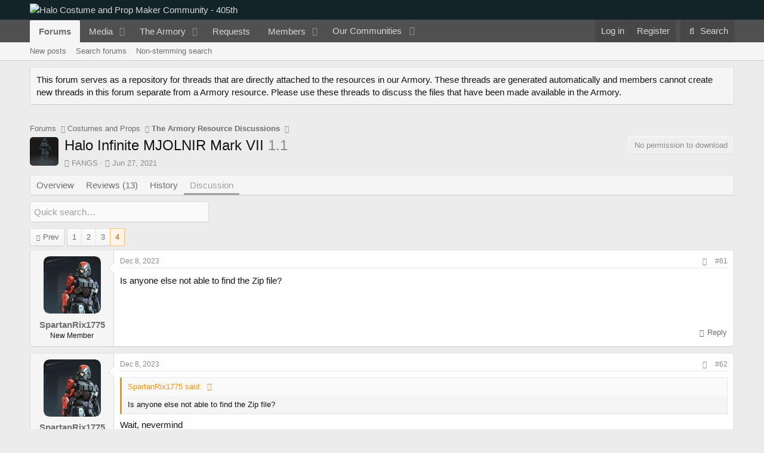

--- FILE ---
content_type: text/html; charset=utf-8
request_url: https://www.405th.com/forums/threads/halo-infinite-mjolnir-mark-vii.52269/page-4
body_size: 34299
content:
<!DOCTYPE html>
<html id="XF" lang="en-US" dir="LTR"
	data-app="public"
	data-template="xfrm_thread_view_type_resource"
	data-container-key="node-59"
	data-content-key="thread-52269"
	data-logged-in="false"
	data-cookie-prefix="xf_"
	data-csrf="1769232276,5df3b83c152fabd9b91a5e8e79d9bb4b"
	class="has-no-js template-xfrm_thread_view_type_resource"
	>
<head>
	<meta charset="utf-8" />
	<meta http-equiv="X-UA-Compatible" content="IE=Edge" />
	<meta name="viewport" content="width=device-width, initial-scale=1, viewport-fit=cover">

	
	
	

	<title>Halo Infinite MJOLNIR Mark VII | Page 4 | Halo Costume and Prop Maker Community - 405th</title>

	<link rel="manifest" href="/forums/webmanifest.php">
	
		<meta name="theme-color" content="#132429" />
	

	<meta name="apple-mobile-web-app-title" content="405th Forums">
	
		<link rel="apple-touch-icon" href="https://405th-f28a.kxcdn.com/forums/data/assets/logo/405th_pwa_192.png">
	

	
		
		<meta name="description" content="Is anyone else not able to find the Zip file?" />
		<meta property="og:description" content="Is anyone else not able to find the Zip file?" />
		<meta property="twitter:description" content="Is anyone else not able to find the Zip file?" />
	
	
		<meta property="og:url" content="https://www.405th.com/forums/threads/halo-infinite-mjolnir-mark-vii.52269/" />
	
		<link rel="canonical" href="https://www.405th.com/forums/threads/halo-infinite-mjolnir-mark-vii.52269/page-4" />
	
		<link rel="prev" href="/forums/threads/halo-infinite-mjolnir-mark-vii.52269/page-3" />
	

	
		
	
	
	<meta property="og:site_name" content="Halo Costume and Prop Maker Community - 405th" />


	
	
		
	
	
	<meta property="og:type" content="website" />


	
	
		
	
	
	
		<meta property="og:title" content="Halo Infinite MJOLNIR Mark VII" />
		<meta property="twitter:title" content="Halo Infinite MJOLNIR Mark VII" />
	


	
	
	
	
		
	
	
	
		<meta property="og:image" content="https://www.405th.com/forums/styles/default/mps_default/logo-og.png" />
		<meta property="twitter:image" content="https://www.405th.com/forums/styles/default/mps_default/logo-og.png" />
		<meta property="twitter:card" content="summary" />
	


	

	
	

	


	<link rel="preload" href="/forums/styles/fonts/fa/fa-regular-400.woff2?_v=5.15.3" as="font" type="font/woff2" crossorigin="anonymous" />


	<link rel="preload" href="/forums/styles/fonts/fa/fa-solid-900.woff2?_v=5.15.3" as="font" type="font/woff2" crossorigin="anonymous" />


<link rel="preload" href="/forums/styles/fonts/fa/fa-brands-400.woff2?_v=5.15.3" as="font" type="font/woff2" crossorigin="anonymous" />

	<link rel="stylesheet" href="/forums/css.php?css=public%3Anormalize.css%2Cpublic%3Afa.css%2Cpublic%3Acore.less%2Cpublic%3Aapp.less&amp;s=5&amp;l=1&amp;d=1766168484&amp;k=f6909057827b3227f8c4d7cbc60176ef28f6acb0" />

	<link rel="stylesheet" href="/forums/css.php?css=public%3Aandy_quicksearch.less%2Cpublic%3Aattachments.less%2Cpublic%3Abb_code.less%2Cpublic%3Aeditor.less%2Cpublic%3Alightbox.less%2Cpublic%3Amessage.less%2Cpublic%3Anotices.less%2Cpublic%3Ashare_controls.less%2Cpublic%3Asiropu_ads_manager_ad.less%2Cpublic%3Astructured_list.less%2Cpublic%3AsvESE_autocomplete.less%2Cpublic%3AsvESE_macros_similar_contents.less%2Cpublic%3Asv_pf.less%2Cpublic%3Aextra.less&amp;s=5&amp;l=1&amp;d=1766168484&amp;k=68369933d669d241ecc75a0ea0bb8c6e63e6933f" />

	
		<script src="https://405th-f28a.kxcdn.com/forums/js/xf/preamble.min.js?_v=171f6339"></script>
	


	
		<link rel="icon" type="image/png" href="https://www.405th.com/forums/styles/default/mps_default/favicon.png" sizes="32x32" />
	
	
	<script async src="https://www.googletagmanager.com/gtag/js?id=UA-53953612-1"></script>
	<script>
		window.dataLayer = window.dataLayer || [];
		function gtag(){dataLayer.push(arguments);}
		gtag('js', new Date());
		gtag('config', 'UA-53953612-1', {
			// 
			
			
				'anonymize_ip': true,
			
		});
	</script>


	

		
			
		

		
	



	
	
		
	


</head>
<body data-template="xfrm_thread_view_type_resource">

	

		
			
		

		
	


	

		
			
		

		
	


<div class="p-pageWrapper" id="top">





<header class="p-header" id="header">
	<div class="p-header-inner">
		<div class="p-header-content">

			<div class="p-header-logo p-header-logo--image">
				<a href="/forums/">
					<img src="/forums/styles/default/mps_default/logo.png" srcset="/forums/styles/default/mps_default/logo-retina.png 2x" alt="Halo Costume and Prop Maker Community - 405th"
						width="" height="" />
				</a>
			</div>

			
	

		
			
		

		
	


		</div>
	</div>
</header>





	<div class="p-navSticky p-navSticky--primary" data-xf-init="sticky-header">
		
	<nav class="p-nav">
		<div class="p-nav-inner">
			<button type="button" class="button--plain p-nav-menuTrigger button" data-xf-click="off-canvas" data-menu=".js-headerOffCanvasMenu" tabindex="0" aria-label="Menu"><span class="button-text">
				<i aria-hidden="true"></i>
			</span></button>

			<div class="p-nav-smallLogo">
				<a href="/forums/">
					<img src="/forums/styles/default/mps_default/logo.png" srcset="/forums/styles/default/mps_default/logo-retina.png 2x" alt="Halo Costume and Prop Maker Community - 405th"
						width="" height="" />
				</a>
			</div>

			<div class="p-nav-scroller hScroller" data-xf-init="h-scroller" data-auto-scroll=".p-navEl.is-selected">
				<div class="hScroller-scroll">
					<ul class="p-nav-list js-offCanvasNavSource">
					
						<li>
							
	<div class="p-navEl is-selected" data-has-children="true">
		

			
	
	<a href="/forums/"
		class="p-navEl-link p-navEl-link--splitMenu "
		
		
		data-nav-id="forums">Forums</a>


			<a data-xf-key="1"
				data-xf-click="menu"
				data-menu-pos-ref="< .p-navEl"
				class="p-navEl-splitTrigger"
				role="button"
				tabindex="0"
				aria-label="Toggle expanded"
				aria-expanded="false"
				aria-haspopup="true"></a>

		
		
			<div class="menu menu--structural" data-menu="menu" aria-hidden="true">
				<div class="menu-content">
					
						
	
	
	<a href="/forums/whats-new/posts/"
		class="menu-linkRow u-indentDepth0 js-offCanvasCopy "
		
		
		data-nav-id="newPosts">New posts</a>

	

					
						
	
	
	<a href="/forums/search/?type=post"
		class="menu-linkRow u-indentDepth0 js-offCanvasCopy "
		
		
		data-nav-id="searchForums">Search forums</a>

	

					
						
	
	
	<a href="/forums/advancedsearch/"
		class="menu-linkRow u-indentDepth0 js-offCanvasCopy "
		
		
		data-nav-id="advancedSearch">Non-stemming search</a>

	

					
				</div>
			</div>
		
	</div>

						</li>
					
						<li>
							
	<div class="p-navEl " data-has-children="true">
		

			
	
	<a href="/forums/media/"
		class="p-navEl-link p-navEl-link--splitMenu "
		
		
		data-nav-id="xfmg">Media</a>


			<a data-xf-key="2"
				data-xf-click="menu"
				data-menu-pos-ref="< .p-navEl"
				class="p-navEl-splitTrigger"
				role="button"
				tabindex="0"
				aria-label="Toggle expanded"
				aria-expanded="false"
				aria-haspopup="true"></a>

		
		
			<div class="menu menu--structural" data-menu="menu" aria-hidden="true">
				<div class="menu-content">
					
						
	
	
	<a href="/forums/whats-new/media/"
		class="menu-linkRow u-indentDepth0 js-offCanvasCopy "
		 rel="nofollow"
		
		data-nav-id="xfmgNewMedia">New media</a>

	

					
						
	
	
	<a href="/forums/whats-new/media-comments/"
		class="menu-linkRow u-indentDepth0 js-offCanvasCopy "
		 rel="nofollow"
		
		data-nav-id="xfmgNewComments">New comments</a>

	

					
						
	
	
	<a href="/forums/search/?type=xfmg_media"
		class="menu-linkRow u-indentDepth0 js-offCanvasCopy "
		
		
		data-nav-id="xfmgSearchMedia">Search media</a>

	

					
				</div>
			</div>
		
	</div>

						</li>
					
						<li>
							
	<div class="p-navEl " data-has-children="true">
		

			
	
	<a href="/forums/resources/"
		class="p-navEl-link p-navEl-link--splitMenu "
		
		
		data-nav-id="xfrm">The Armory</a>


			<a data-xf-key="3"
				data-xf-click="menu"
				data-menu-pos-ref="< .p-navEl"
				class="p-navEl-splitTrigger"
				role="button"
				tabindex="0"
				aria-label="Toggle expanded"
				aria-expanded="false"
				aria-haspopup="true"></a>

		
		
			<div class="menu menu--structural" data-menu="menu" aria-hidden="true">
				<div class="menu-content">
					
						
	
	
	<a href="/forums/resources/latest-reviews"
		class="menu-linkRow u-indentDepth0 js-offCanvasCopy "
		
		
		data-nav-id="xfrmLatestReviews">Latest reviews</a>

	

					
						
	
	
	<a href="/forums/search/?type=resource"
		class="menu-linkRow u-indentDepth0 js-offCanvasCopy "
		
		
		data-nav-id="xfrmSearchResources">Search resources</a>

	

					
				</div>
			</div>
		
	</div>

						</li>
					
						<li>
							
	<div class="p-navEl " >
		

			
	
	<a href="/forums/form/"
		class="p-navEl-link "
		
		data-xf-key="4"
		data-nav-id="snog_forms_nav">Requests</a>


			

		
		
	</div>

						</li>
					
						<li>
							
	<div class="p-navEl " data-has-children="true">
		

			
	
	<a href="/forums/members/"
		class="p-navEl-link p-navEl-link--splitMenu "
		
		
		data-nav-id="members">Members</a>


			<a data-xf-key="5"
				data-xf-click="menu"
				data-menu-pos-ref="< .p-navEl"
				class="p-navEl-splitTrigger"
				role="button"
				tabindex="0"
				aria-label="Toggle expanded"
				aria-expanded="false"
				aria-haspopup="true"></a>

		
		
			<div class="menu menu--structural" data-menu="menu" aria-hidden="true">
				<div class="menu-content">
					
						
	
	
	<a href="/forums/members/list/"
		class="menu-linkRow u-indentDepth0 js-offCanvasCopy "
		
		
		data-nav-id="registeredMembers">Registered members</a>

	

					
						
	
	
	<a href="/forums/dbtech-membermap/"
		class="menu-linkRow u-indentDepth0 js-offCanvasCopy "
		 rel="nofollow"
		
		data-nav-id="dbtech_membermap_navbar">Member Map</a>

	

					
						
	
	
	<a href="/forums/online/"
		class="menu-linkRow u-indentDepth0 js-offCanvasCopy "
		
		
		data-nav-id="currentVisitors">Current visitors</a>

	

					
						
	
	
	<a href="/forums/whats-new/profile-posts/"
		class="menu-linkRow u-indentDepth0 js-offCanvasCopy "
		 rel="nofollow"
		
		data-nav-id="newProfilePosts">New profile posts</a>

	

					
						
	
	
	<a href="/forums/search/?type=profile_post"
		class="menu-linkRow u-indentDepth0 js-offCanvasCopy "
		
		
		data-nav-id="searchProfilePosts">Search profile posts</a>

	

					
				</div>
			</div>
		
	</div>

						</li>
					
						<li>
							
	<div class="p-navEl " data-has-children="true">
		

			
				<a data-xf-key="6"
					data-xf-click="menu"
					data-menu-pos-ref="< .p-navEl"
					class="p-navEl-linkHolder"
					role="button"
					tabindex="0"
					aria-expanded="false"
					aria-haspopup="true">
					
	
	<span 
		class="p-navEl-link p-navEl-link--menuTrigger "
		
		
		data-nav-id="communities">Our Communities</span>

				</a>
			

		
		
			<div class="menu menu--structural" data-menu="menu" aria-hidden="true">
				<div class="menu-content">
					
						
	
	
	<a href="https://www.therpf.com/forums/"
		class="menu-linkRow u-indentDepth0 js-offCanvasCopy "
		
		
		data-nav-id="therpf">The Replica Prop Forum</a>

	

					
						
	
	
	<a href="https://www.thedentedhelmet.com/forums/"
		class="menu-linkRow u-indentDepth0 js-offCanvasCopy "
		
		
		data-nav-id="tdh">The Dented Helmet</a>

	

					
						
	
	
	<a href="https://www.ladiesofthelegions.com/forums/"
		class="menu-linkRow u-indentDepth0 js-offCanvasCopy "
		
		
		data-nav-id="lotl">Ladies of the Legions</a>

	

					
				</div>
			</div>
		
	</div>

						</li>
					
					</ul>
				</div>
			</div>

			<div class="p-nav-opposite">
				<div class="p-navgroup p-account p-navgroup--guest">
					
						<a href="/forums/login/" class="p-navgroup-link p-navgroup-link--textual p-navgroup-link--logIn"
							data-xf-click="overlay" data-follow-redirects="on">
							<span class="p-navgroup-linkText">Log in</span>
						</a>
						
							<a href="/forums/login/register" class="p-navgroup-link p-navgroup-link--textual p-navgroup-link--register"
								data-xf-click="overlay" data-follow-redirects="on">
								<span class="p-navgroup-linkText">Register</span>
							</a>
						
					
				</div>

				<div class="p-navgroup p-discovery">
					<a href="/forums/whats-new/"
						class="p-navgroup-link p-navgroup-link--iconic p-navgroup-link--whatsnew"
						aria-label="What&#039;s new"
						title="What&#039;s new">
						<i aria-hidden="true"></i>
						<span class="p-navgroup-linkText">What's new</span>
					</a>

					
						<a href="/forums/search/"
							class="p-navgroup-link p-navgroup-link--iconic p-navgroup-link--search"
							data-xf-click="menu"
							data-xf-key="/"
							aria-label="Search"
							aria-expanded="false"
							aria-haspopup="true"
							title="Search">
							<i aria-hidden="true"></i>
							<span class="p-navgroup-linkText">Search</span>
						</a>
						<div class="menu menu--structural menu--wide" data-menu="menu" aria-hidden="true">
							<form action="/forums/search/search" method="post"
								class="menu-content"
								data-xf-init="quick-search" data-autocomplete-filter="[&quot;resource&quot;,&quot;post&quot;]">

								<h3 class="menu-header">Search</h3>
								
								<div class="menu-row">
									
										<div class="inputGroup inputGroup--joined">
											<input type="text" class="input" name="keywords" placeholder="Search…" aria-label="Search" data-menu-autofocus="true" />
											


	



			<select name="constraints" class="js-quickSearch-constraint input" aria-label="Search within">
				<option value="">Everywhere</option>
<option value="{&quot;search_type&quot;:&quot;post&quot;}">Threads</option>
<option value="{&quot;search_type&quot;:&quot;post&quot;,&quot;c&quot;:{&quot;nodes&quot;:[59],&quot;child_nodes&quot;:1}}">This forum</option>
<option value="{&quot;search_type&quot;:&quot;post&quot;,&quot;c&quot;:{&quot;thread&quot;:52269}}" selected="selected" data-suggest-optout="1">This thread</option>

			</select>
		
										</div>
									
								</div>


	
		<div class="menu-row">
			
				
	
		
		

		
			<label class="iconic"><input type="checkbox"  name="c[container_only]" value="1" /><i aria-hidden="true"></i><span class="iconic-label">Search titles and first posts only</span></label>

		
	

			
		</div>
	

								
								<div class="menu-row">
									<label class="iconic"><input type="checkbox"  name="c[title_only]" value="1" /><i aria-hidden="true"></i><span class="iconic-label">Search titles only

												
													<span tabindex="0" role="button"
														data-xf-init="tooltip" data-trigger="hover focus click" title="Tags will also be searched in content where tags are supported">

														<i class="fa--xf far fa-question-circle u-muted u-smaller" aria-hidden="true"></i>
													</span></span></label>

								</div>
								
								<div class="menu-row">
									<div class="inputGroup">
										<span class="inputGroup-text" id="ctrl_search_menu_by_member">By:</span>
										<input type="text" class="input" name="c[users]" data-xf-init="auto-complete" placeholder="Member" aria-labelledby="ctrl_search_menu_by_member" />
									</div>
								</div>
								

	
	

<div class="menu-footer">
									<span class="menu-footer-controls">
										<button type="submit" class="button--primary button button--icon button--icon--search"><span class="button-text">Search</span></button>
										<a href="/forums/search/" class="button"><span class="button-text">Advanced search…</span></a>
									</span>
								</div>

								<input type="hidden" name="_xfToken" value="1769232276,5df3b83c152fabd9b91a5e8e79d9bb4b" />
							</form>
						</div>
					
				</div>
			</div>
		</div>
	</nav>

	</div>
	
	
		<div class="p-sectionLinks">
			<div class="p-sectionLinks-inner hScroller" data-xf-init="h-scroller">
				<div class="hScroller-scroll">
					<ul class="p-sectionLinks-list">
					
						<li>
							
	<div class="p-navEl " >
		

			
	
	<a href="/forums/whats-new/posts/"
		class="p-navEl-link "
		
		data-xf-key="alt+1"
		data-nav-id="newPosts">New posts</a>


			

		
		
	</div>

						</li>
					
						<li>
							
	<div class="p-navEl " >
		

			
	
	<a href="/forums/search/?type=post"
		class="p-navEl-link "
		
		data-xf-key="alt+2"
		data-nav-id="searchForums">Search forums</a>


			

		
		
	</div>

						</li>
					
						<li>
							
	<div class="p-navEl " >
		

			
	
	<a href="/forums/advancedsearch/"
		class="p-navEl-link "
		
		data-xf-key="alt+3"
		data-nav-id="advancedSearch">Non-stemming search</a>


			

		
		
	</div>

						</li>
					
					</ul>
				</div>
			</div>
		</div>
	



<div class="offCanvasMenu offCanvasMenu--nav js-headerOffCanvasMenu" data-menu="menu" aria-hidden="true" data-ocm-builder="navigation">
	<div class="offCanvasMenu-backdrop" data-menu-close="true"></div>
	<div class="offCanvasMenu-content">
		<div class="offCanvasMenu-header">
			Menu
			<a class="offCanvasMenu-closer" data-menu-close="true" role="button" tabindex="0" aria-label="Close"></a>
		</div>
		
			<div class="p-offCanvasRegisterLink">
				<div class="offCanvasMenu-linkHolder">
					<a href="/forums/login/" class="offCanvasMenu-link" data-xf-click="overlay" data-menu-close="true">
						Log in
					</a>
				</div>
				<hr class="offCanvasMenu-separator" />
				
					<div class="offCanvasMenu-linkHolder">
						<a href="/forums/login/register" class="offCanvasMenu-link" data-xf-click="overlay" data-menu-close="true">
							Register
						</a>
					</div>
					<hr class="offCanvasMenu-separator" />
				
			</div>
		
		<div class="js-offCanvasNavTarget"></div>
		<div class="offCanvasMenu-installBanner js-installPromptContainer" style="display: none;" data-xf-init="install-prompt">
			<div class="offCanvasMenu-installBanner-header">Install the app</div>
			<button type="button" class="js-installPromptButton button"><span class="button-text">Install</span></button>
			<template class="js-installTemplateIOS">
				<div class="overlay-title">How to install the app on iOS</div>
				<div class="block-body">
					<div class="block-row">
						<p>
							Follow along with the video below to see how to install our site as a web app on your home screen.
						</p>
						<p style="text-align: center">
							<video src="/forums/styles/default/xenforo/add_to_home.mp4"
								width="280" height="480" autoplay loop muted playsinline></video>
						</p>
						<p>
							<small><strong>Note:</strong> This feature may not be available in some browsers.</small>
						</p>
					</div>
				</div>
			</template>
		</div>
	</div>
</div>

<div class="p-body">
	<div class="p-body-inner">
		<!--XF:EXTRA_OUTPUT-->


		
			
	
		
		
		

		<ul class="notices notices--block  js-notices"
			data-xf-init="notices"
			data-type="block"
			data-scroll-interval="6">

			
				
	<li class="notice js-notice notice--primary"
		data-notice-id="5"
		data-delay-duration="0"
		data-display-duration="0"
		data-auto-dismiss=""
		data-visibility="">

		
		<div class="notice-content">
			
			This forum serves as a repository for threads that are directly attached to the resources in our Armory. These threads are generated automatically and members cannot create new threads in this forum separate from a Armory resource. Please use these threads to discuss the files that have been made available in the Armory.
		</div>
	</li>

			
		</ul>
	

		

		

		 <div class="samCodeUnit" data-position="container_breadcrumb_top_above"> <div class="samItem" data-xf-init="sam-item sam-monitor" data-id="1" data-cl="2" data-cv="true" data-cc="true"> <script async src="https://pagead2.googlesyndication.com/pagead/js/adsbygoogle.js?client=ca-pub-2782638360876736"
     crossorigin="anonymous"></script> <!-- 405th Above/Below Content --> <ins class="adsbygoogle"
     style="display:block"
     data-ad-client="ca-pub-2782638360876736"
     data-ad-slot="2692165439"
     data-ad-format="auto"
     data-full-width-responsive="true"></ins> <script> (adsbygoogle = window.adsbygoogle || []).push({}); </script> </div> </div> 

		
	
		<ul class="p-breadcrumbs "
			itemscope itemtype="https://schema.org/BreadcrumbList">
		
			

			
			

			

			
				
				
	<li itemprop="itemListElement" itemscope itemtype="https://schema.org/ListItem">
		<a href="/forums/" itemprop="item">
			<span itemprop="name">Forums</span>
		</a>
		<meta itemprop="position" content="1" />
	</li>

			
			
				
				
	<li itemprop="itemListElement" itemscope itemtype="https://schema.org/ListItem">
		<a href="/forums/#costumes-and-props.10" itemprop="item">
			<span itemprop="name">Costumes and Props</span>
		</a>
		<meta itemprop="position" content="2" />
	</li>

			
				
				
	<li itemprop="itemListElement" itemscope itemtype="https://schema.org/ListItem">
		<a href="/forums/forums/the-armory-resource-discussions.59/" itemprop="item">
			<span itemprop="name">The Armory Resource Discussions</span>
		</a>
		<meta itemprop="position" content="3" />
	</li>

			

		
		</ul>
	

		
	

		
			
		

		
	



		
	<noscript class="js-jsWarning"><div class="blockMessage blockMessage--important blockMessage--iconic u-noJsOnly">JavaScript is disabled. For a better experience, please enable JavaScript in your browser before proceeding.</div></noscript>

		
	<div class="blockMessage blockMessage--important blockMessage--iconic js-browserWarning" style="display: none">You are using an out of date browser. It  may not display this or other websites correctly.<br />You should upgrade or use an <a href="https://www.google.com/chrome/" target="_blank" rel="noopener">alternative browser</a>.</div>


		
			<div class="p-body-header">
				
		<div class="contentRow contentRow--hideFigureNarrow">
			<span class="contentRow-figure">
				
					<span  class="avatar avatar--s"><img src="https://405th-f28a.kxcdn.com/forums/data/resource_icons/0/281.jpg?1624833490" alt="Halo Infinite MJOLNIR Mark VII" loading="lazy" /></span>
				
			</span>
			<div class="contentRow-main">
				<div class="p-title">
					<h1 class="p-title-value">
						
							Halo Infinite MJOLNIR Mark VII
						
						
							<span class="u-muted">1.1</span>
						
					</h1>
					
						<div class="p-title-pageAction">
							
								<span class="button button--wrap is-disabled">No permission to download</span>
							
						</div>
					
				</div>
				
					<div class="p-description">
						
							
	<ul class="listInline listInline--bullet">
		<li>
			<i class="fa--xf far fa-user" aria-hidden="true" title="Thread starter"></i>
			<span class="u-srOnly">Thread starter</span>

			<a href="/forums/members/fangs.16310/" class="username  u-concealed" dir="auto" data-user-id="16310" data-xf-init="member-tooltip"><span class="username--staff username--moderator username--admin">FANGS</span></a>
		</li>
		<li>
			<i class="fa--xf far fa-clock" aria-hidden="true" title="Start date"></i>
			<span class="u-srOnly">Start date</span>

			<a href="/forums/threads/halo-infinite-mjolnir-mark-vii.52269/" class="u-concealed"><time  class="u-dt" dir="auto" datetime="2021-06-27T15:38:10-0700" data-time="1624833490" data-date-string="Jun 27, 2021" data-time-string="3:38 PM" title="Jun 27, 2021 at 3:38 PM">Jun 27, 2021</time></a>
		</li>
		
		
	</ul>

						
					</div>
				
			</div>
		</div>
	
			</div>
		

		<div class="p-body-main  ">
			
			<div class="p-body-contentCol"></div>
			

			

			<div class="p-body-content">
				
	

		
			
		

		
	


				<div class="p-body-pageContent">











	
	
	
		
	
	
	


	
	
	
		
	
	
	


	
	
		
	
	
	


	
	





	
		
		

		
		

		

	


		
	
		<div class="tabs tabs--standalone">
			<div class="hScroller" data-xf-init="h-scroller">
				<span class="hScroller-scroll">
					<a class="tabs-tab " href="/forums/resources/halo-infinite-mjolnir-mark-vii.281/">Overview</a>
					
						
						
						
						
							<a class="tabs-tab " href="/forums/resources/halo-infinite-mjolnir-mark-vii.281/reviews">Reviews (13)</a>
						
						
							<a class="tabs-tab " href="/forums/resources/halo-infinite-mjolnir-mark-vii.281/history">History</a>
						
						
							<a class="tabs-tab is-active" href="/forums/threads/halo-infinite-mjolnir-mark-vii.52269/">Discussion</a>
						
					
				</span>
			</div>
		</div>
	

	








	

	

		
	








	





<div class="block-container quicksearch">
	<div class="block-body">
		<input type="text" class="input js-filterInput" 
			aria-label="Quick search"
			autocomplete="off" 
			data-no-auto-focus="true" 
			disabled="disabled" 
			id="quickSearchTitle" 
			name="quickSearchTitle" 
			onsubmit="return handle()" 
			placeholder="Quick search…" 
			style="border:none;" 
		/>
	</div>
</div>
	


<div id="quicksearch-result"></div>	



	

		
			
		

		
	











	

		
			
		

		
	



	

		
			
		

		
	



<div class="block block--messages" data-xf-init="" data-type="post" data-href="/forums/inline-mod/" data-search-target="*">

	<span class="u-anchorTarget" id="posts"></span>

	
		
	

	

	<div class="block-outer"><div class="block-outer-main"><nav class="pageNavWrapper pageNavWrapper--mixed ">



<div class="pageNav  ">
	
		<a href="/forums/threads/halo-infinite-mjolnir-mark-vii.52269/page-3" class="pageNav-jump pageNav-jump--prev">Prev</a>
	

	<ul class="pageNav-main">
		

	
		<li class="pageNav-page "><a href="/forums/threads/halo-infinite-mjolnir-mark-vii.52269/">1</a></li>
	


		

		
			

	
		<li class="pageNav-page pageNav-page--earlier"><a href="/forums/threads/halo-infinite-mjolnir-mark-vii.52269/page-2">2</a></li>
	

		
			

	
		<li class="pageNav-page pageNav-page--earlier"><a href="/forums/threads/halo-infinite-mjolnir-mark-vii.52269/page-3">3</a></li>
	

		

		

		

	
		<li class="pageNav-page pageNav-page--current "><a href="/forums/threads/halo-infinite-mjolnir-mark-vii.52269/page-4">4</a></li>
	

	</ul>

	
</div>

<div class="pageNavSimple">
	
		<a href="/forums/threads/halo-infinite-mjolnir-mark-vii.52269/"
			class="pageNavSimple-el pageNavSimple-el--first"
			data-xf-init="tooltip" title="First">
			<i aria-hidden="true"></i> <span class="u-srOnly">First</span>
		</a>
		<a href="/forums/threads/halo-infinite-mjolnir-mark-vii.52269/page-3" class="pageNavSimple-el pageNavSimple-el--prev">
			<i aria-hidden="true"></i> Prev
		</a>
	

	<a class="pageNavSimple-el pageNavSimple-el--current"
		data-xf-init="tooltip" title="Go to page"
		data-xf-click="menu" role="button" tabindex="0" aria-expanded="false" aria-haspopup="true">
		4 of 4
	</a>
	

	<div class="menu menu--pageJump" data-menu="menu" aria-hidden="true">
		<div class="menu-content">
			<h4 class="menu-header">Go to page</h4>
			<div class="menu-row" data-xf-init="page-jump" data-page-url="/forums/threads/halo-infinite-mjolnir-mark-vii.52269/page-%page%">
				<div class="inputGroup inputGroup--numbers">
					<div class="inputGroup inputGroup--numbers inputNumber" data-xf-init="number-box"><input type="number" pattern="\d*" class="input input--number js-numberBoxTextInput input input--numberNarrow js-pageJumpPage" value="4"  min="1" max="4" step="1" required="required" data-menu-autofocus="true" /></div>
					<span class="inputGroup-text"><button type="button" class="js-pageJumpGo button"><span class="button-text">Go</span></button></span>
				</div>
			</div>
		</div>
	</div>


	
</div>

</nav>



</div></div>

	

	
		
	<div class="block-outer js-threadStatusField"></div>

	

	<div class="block-container lbContainer"
		data-xf-init="lightbox select-to-quote"
		data-message-selector=".js-post"
		data-lb-id="thread-52269"
		data-lb-universal="0">

		<div class="block-body js-replyNewMessageContainer">
			
				


	

		
			
		

		
	



					

					
						

	
	

	

	
	<article class="message message--post js-post js-inlineModContainer  "
		data-author="SpartanRix1775"
		data-content="post-834215"
		id="js-post-834215"
		itemscope itemtype="https://schema.org/Comment" itemid="https://www.405th.com/forums/posts/834215/">

		
			<meta itemprop="parentItem" itemscope itemid="https://www.405th.com/forums/threads/halo-infinite-mjolnir-mark-vii.52269/" />
		

		<span class="u-anchorTarget" id="post-834215"></span>

		
			<div class="message-inner">
				
					<div class="message-cell message-cell--user">
						

	<section class="message-user"
		itemprop="author" itemscope itemtype="https://schema.org/Person" itemid="https://www.405th.com/forums/members/spartanrix1775.53862/">

		
			<meta itemprop="url" content="https://www.405th.com/forums/members/spartanrix1775.53862/" />
		

		<div class="message-avatar ">
			<div class="message-avatar-wrapper">
				<a href="/forums/members/spartanrix1775.53862/" class="avatar avatar--m" data-user-id="53862" data-xf-init="member-tooltip">
			<img src="https://405th-f28a.kxcdn.com/forums/data/avatars/m/53/53862.jpg?1702042390" srcset="https://405th-f28a.kxcdn.com/forums/data/avatars/l/53/53862.jpg?1702042390 2x" alt="SpartanRix1775" class="avatar-u53862-m" width="96" height="96" loading="lazy" itemprop="image" /> 
		</a>
				
			</div>
		</div>
		<div class="message-userDetails">
						
			<h4 class="message-name"><a href="/forums/members/spartanrix1775.53862/" class="username " dir="auto" data-user-id="53862" data-xf-init="member-tooltip"><span itemprop="name">SpartanRix1775</span></a></h4>	
		
			<h5 class="userTitle message-userTitle" dir="auto" itemprop="jobTitle">New Member</h5>
			
		</div>
		
			
			
		
		<span class="message-userArrow"></span>
	</section>

					</div>
				

				
					<div class="message-cell message-cell--main">
					
						<div class="message-main js-quickEditTarget">

							
								

	

	<header class="message-attribution message-attribution--split">
		<ul class="message-attribution-main listInline ">
			
			
			<li class="u-concealed">
				<a href="/forums/threads/halo-infinite-mjolnir-mark-vii.52269/post-834215" rel="nofollow" itemprop="url">
					<time  class="u-dt" dir="auto" datetime="2023-12-08T05:30:35-0800" data-time="1702042235" data-date-string="Dec 8, 2023" data-time-string="5:30 AM" title="Dec 8, 2023 at 5:30 AM" itemprop="datePublished">Dec 8, 2023</time>
				</a>
			</li>
			
		</ul>

		<ul class="message-attribution-opposite message-attribution-opposite--list ">
			
			<li>
				<a href="/forums/threads/halo-infinite-mjolnir-mark-vii.52269/post-834215"
					class="message-attribution-gadget"
					data-xf-init="share-tooltip"
					data-href="/forums/posts/834215/share"
					aria-label="Share"
					rel="nofollow">
					<i class="fa--xf far fa-share-alt" aria-hidden="true"></i>
				</a>
			</li>
			
			
				<li>
					<a href="/forums/threads/halo-infinite-mjolnir-mark-vii.52269/post-834215" rel="nofollow">
						#61
					</a>
				</li>
			
		</ul>
	</header>

							

							<div class="message-content js-messageContent">
							

								
									
	
	
	

								

								
									
	

	<div class="message-userContent lbContainer js-lbContainer "
		data-lb-id="post-834215"
		data-lb-caption-desc="SpartanRix1775 &middot; Dec 8, 2023 at 5:30 AM">

		

		<article class="message-body js-selectToQuote">
			
				
			

			<div itemprop="text">
				
					
	

		
			
		

		
	

<div class="bbWrapper">Is anyone else not able to find the Zip file?</div>

	

		
			
		

		
	

				
			</div>

			<div class="js-selectToQuoteEnd">&nbsp;</div>
			
				
			
		</article>

		

		
	</div>

								

								
									
	

	

								

								
									
	

		
			
		

		
	





	

		
			
		

		
	

								

							
							</div>

							
								
	

	<footer class="message-footer">
		
			<div class="message-microdata" itemprop="interactionStatistic" itemtype="https://schema.org/InteractionCounter" itemscope>
				<meta itemprop="userInteractionCount" content="0" />
				<meta itemprop="interactionType" content="https://schema.org/LikeAction" />
			</div>
		

		
			<div class="message-actionBar actionBar">
				
					
	
		<div class="actionBar-set actionBar-set--external">
		
			

			
				

				

				<a href="/forums/threads/halo-infinite-mjolnir-mark-vii.52269/reply?quote=834215"
					class="actionBar-action actionBar-action--reply"
					title="Reply, quoting this message"
					rel="nofollow"
					data-xf-click="quote"
					data-quote-href="/forums/posts/834215/quote">Reply</a>
			
		
		</div>
	

	

				
			</div>
		

		<div class="reactionsBar js-reactionsList ">
			
		</div>

		<div class="js-historyTarget message-historyTarget toggleTarget" data-href="trigger-href"></div>
	</footer>

							
						</div>

					
					</div>
				
			</div>
		
	</article>

	
	

					

					

				
 <div class="samCodeUnit" data-position="post_below_container_1"> <div class="samItem" data-xf-init="sam-item sam-monitor" data-id="3" data-cl="2" data-cv="true" data-cc="true"> <script async src="https://pagead2.googlesyndication.com/pagead/js/adsbygoogle.js?client=ca-pub-2782638360876736"
     crossorigin="anonymous"></script> <!-- 405th Messages --> <ins class="adsbygoogle"
     style="display:block"
     data-ad-client="ca-pub-2782638360876736"
     data-ad-slot="1075831432"
     data-ad-format="auto"
     data-full-width-responsive="true"></ins> <script> (adsbygoogle = window.adsbygoogle || []).push({}); </script> </div> </div> 




	

		
			
		

		
	



					

					
						

	
	

	

	
	<article class="message message--post js-post js-inlineModContainer  "
		data-author="SpartanRix1775"
		data-content="post-834216"
		id="js-post-834216"
		itemscope itemtype="https://schema.org/Comment" itemid="https://www.405th.com/forums/posts/834216/">

		
			<meta itemprop="parentItem" itemscope itemid="https://www.405th.com/forums/threads/halo-infinite-mjolnir-mark-vii.52269/" />
		

		<span class="u-anchorTarget" id="post-834216"></span>

		
			<div class="message-inner">
				
					<div class="message-cell message-cell--user">
						

	<section class="message-user"
		itemprop="author" itemscope itemtype="https://schema.org/Person" itemid="https://www.405th.com/forums/members/spartanrix1775.53862/">

		
			<meta itemprop="url" content="https://www.405th.com/forums/members/spartanrix1775.53862/" />
		

		<div class="message-avatar ">
			<div class="message-avatar-wrapper">
				<a href="/forums/members/spartanrix1775.53862/" class="avatar avatar--m" data-user-id="53862" data-xf-init="member-tooltip">
			<img src="https://405th-f28a.kxcdn.com/forums/data/avatars/m/53/53862.jpg?1702042390" srcset="https://405th-f28a.kxcdn.com/forums/data/avatars/l/53/53862.jpg?1702042390 2x" alt="SpartanRix1775" class="avatar-u53862-m" width="96" height="96" loading="lazy" itemprop="image" /> 
		</a>
				
			</div>
		</div>
		<div class="message-userDetails">
						
			<h4 class="message-name"><a href="/forums/members/spartanrix1775.53862/" class="username " dir="auto" data-user-id="53862" data-xf-init="member-tooltip"><span itemprop="name">SpartanRix1775</span></a></h4>	
		
			<h5 class="userTitle message-userTitle" dir="auto" itemprop="jobTitle">New Member</h5>
			
		</div>
		
			
			
		
		<span class="message-userArrow"></span>
	</section>

					</div>
				

				
					<div class="message-cell message-cell--main">
					
						<div class="message-main js-quickEditTarget">

							
								

	

	<header class="message-attribution message-attribution--split">
		<ul class="message-attribution-main listInline ">
			
			
			<li class="u-concealed">
				<a href="/forums/threads/halo-infinite-mjolnir-mark-vii.52269/post-834216" rel="nofollow" itemprop="url">
					<time  class="u-dt" dir="auto" datetime="2023-12-08T05:32:47-0800" data-time="1702042367" data-date-string="Dec 8, 2023" data-time-string="5:32 AM" title="Dec 8, 2023 at 5:32 AM" itemprop="datePublished">Dec 8, 2023</time>
				</a>
			</li>
			
		</ul>

		<ul class="message-attribution-opposite message-attribution-opposite--list ">
			
			<li>
				<a href="/forums/threads/halo-infinite-mjolnir-mark-vii.52269/post-834216"
					class="message-attribution-gadget"
					data-xf-init="share-tooltip"
					data-href="/forums/posts/834216/share"
					aria-label="Share"
					rel="nofollow">
					<i class="fa--xf far fa-share-alt" aria-hidden="true"></i>
				</a>
			</li>
			
			
				<li>
					<a href="/forums/threads/halo-infinite-mjolnir-mark-vii.52269/post-834216" rel="nofollow">
						#62
					</a>
				</li>
			
		</ul>
	</header>

							

							<div class="message-content js-messageContent">
							

								
									
	
	
	

								

								
									
	

	<div class="message-userContent lbContainer js-lbContainer "
		data-lb-id="post-834216"
		data-lb-caption-desc="SpartanRix1775 &middot; Dec 8, 2023 at 5:32 AM">

		

		<article class="message-body js-selectToQuote">
			
				
			

			<div itemprop="text">
				
					
	

		
			
		

		
	

<div class="bbWrapper"><blockquote data-attributes="member: 53862" data-quote="SpartanRix1775" data-source="post: 834215"
	class="bbCodeBlock bbCodeBlock--expandable bbCodeBlock--quote js-expandWatch">
	
		<div class="bbCodeBlock-title">
			
				<a href="/forums/goto/post?id=834215"
					class="bbCodeBlock-sourceJump"
					rel="nofollow"
					data-xf-click="attribution"
					data-content-selector="#post-834215">SpartanRix1775 said:</a>
			
		</div>
	
	<div class="bbCodeBlock-content">
		
		<div class="bbCodeBlock-expandContent js-expandContent ">
			Is anyone else not able to find the Zip file?
		</div>
		<div class="bbCodeBlock-expandLink js-expandLink"><a role="button" tabindex="0">Click to expand...</a></div>
	</div>
</blockquote>Wait, nevermind</div>

	

		
			
		

		
	

				
			</div>

			<div class="js-selectToQuoteEnd">&nbsp;</div>
			
				
			
		</article>

		

		
	</div>

								

								
									
	

	

								

								
									
	

		
			
		

		
	





	

		
			
		

		
	

								

							
							</div>

							
								
	

	<footer class="message-footer">
		
			<div class="message-microdata" itemprop="interactionStatistic" itemtype="https://schema.org/InteractionCounter" itemscope>
				<meta itemprop="userInteractionCount" content="1" />
				<meta itemprop="interactionType" content="https://schema.org/LikeAction" />
			</div>
		

		
			<div class="message-actionBar actionBar">
				
					
	
		<div class="actionBar-set actionBar-set--external">
		
			

			
				

				

				<a href="/forums/threads/halo-infinite-mjolnir-mark-vii.52269/reply?quote=834216"
					class="actionBar-action actionBar-action--reply"
					title="Reply, quoting this message"
					rel="nofollow"
					data-xf-click="quote"
					data-quote-href="/forums/posts/834216/quote">Reply</a>
			
		
		</div>
	

	

				
			</div>
		

		<div class="reactionsBar js-reactionsList is-active">
			
	
	
		<ul class="reactionSummary">
		
			<li><span class="reaction reaction--small reaction--1" data-reaction-id="1"><i aria-hidden="true"></i><img src="[data-uri]" class="reaction-sprite js-reaction" alt="Like" title="Like" /></span></li>
		
		</ul>
	


<span class="u-srOnly">Reactions:</span>
<a class="reactionsBar-link" href="/forums/posts/834216/reactions" data-xf-click="overlay" data-cache="false" rel="nofollow"><bdi>sir howard</bdi></a>
		</div>

		<div class="js-historyTarget message-historyTarget toggleTarget" data-href="trigger-href"></div>
	</footer>

							
						</div>

					
					</div>
				
			</div>
		
	</article>

	
	

					

					

				

	

		
			
		

		
	





	

		
			
		

		
	



					

					
						

	
	

	

	
	<article class="message message--post js-post js-inlineModContainer  "
		data-author="kingjmartinez12"
		data-content="post-838428"
		id="js-post-838428"
		itemscope itemtype="https://schema.org/Comment" itemid="https://www.405th.com/forums/posts/838428/">

		
			<meta itemprop="parentItem" itemscope itemid="https://www.405th.com/forums/threads/halo-infinite-mjolnir-mark-vii.52269/" />
		

		<span class="u-anchorTarget" id="post-838428"></span>

		
			<div class="message-inner">
				
					<div class="message-cell message-cell--user">
						

	<section class="message-user"
		itemprop="author" itemscope itemtype="https://schema.org/Person" itemid="https://www.405th.com/forums/members/kingjmartinez12.54775/">

		
			<meta itemprop="url" content="https://www.405th.com/forums/members/kingjmartinez12.54775/" />
		

		<div class="message-avatar ">
			<div class="message-avatar-wrapper">
				<a href="/forums/members/kingjmartinez12.54775/" class="avatar avatar--m" data-user-id="54775" data-xf-init="member-tooltip">
			<img src="https://405th-f28a.kxcdn.com/forums/data/avatars/m/54/54775.jpg?1708469636"  alt="kingjmartinez12" class="avatar-u54775-m" width="96" height="96" loading="lazy" itemprop="image" /> 
		</a>
				
			</div>
		</div>
		<div class="message-userDetails">
						
			<h4 class="message-name"><a href="/forums/members/kingjmartinez12.54775/" class="username " dir="auto" data-user-id="54775" data-xf-init="member-tooltip"><span itemprop="name">kingjmartinez12</span></a></h4>	
		
			<h5 class="userTitle message-userTitle" dir="auto" itemprop="jobTitle">New Member</h5>
			
		</div>
		
			
			
		
		<span class="message-userArrow"></span>
	</section>

					</div>
				

				
					<div class="message-cell message-cell--main">
					
						<div class="message-main js-quickEditTarget">

							
								

	

	<header class="message-attribution message-attribution--split">
		<ul class="message-attribution-main listInline ">
			
			
			<li class="u-concealed">
				<a href="/forums/threads/halo-infinite-mjolnir-mark-vii.52269/post-838428" rel="nofollow" itemprop="url">
					<time  class="u-dt" dir="auto" datetime="2024-02-20T15:26:46-0800" data-time="1708471606" data-date-string="Feb 20, 2024" data-time-string="3:26 PM" title="Feb 20, 2024 at 3:26 PM" itemprop="datePublished">Feb 20, 2024</time>
				</a>
			</li>
			
		</ul>

		<ul class="message-attribution-opposite message-attribution-opposite--list ">
			
			<li>
				<a href="/forums/threads/halo-infinite-mjolnir-mark-vii.52269/post-838428"
					class="message-attribution-gadget"
					data-xf-init="share-tooltip"
					data-href="/forums/posts/838428/share"
					aria-label="Share"
					rel="nofollow">
					<i class="fa--xf far fa-share-alt" aria-hidden="true"></i>
				</a>
			</li>
			
			
				<li>
					<a href="/forums/threads/halo-infinite-mjolnir-mark-vii.52269/post-838428" rel="nofollow">
						#63
					</a>
				</li>
			
		</ul>
	</header>

							

							<div class="message-content js-messageContent">
							

								
									
	
	
	

								

								
									
	

	<div class="message-userContent lbContainer js-lbContainer "
		data-lb-id="post-838428"
		data-lb-caption-desc="kingjmartinez12 &middot; Feb 20, 2024 at 3:26 PM">

		

		<article class="message-body js-selectToQuote">
			
				
			

			<div itemprop="text">
				
					
	

		
			
		

		
	

<div class="bbWrapper"><blockquote data-attributes="member: 16310" data-quote="FANGS" data-source="post: 805218"
	class="bbCodeBlock bbCodeBlock--expandable bbCodeBlock--quote js-expandWatch">
	
		<div class="bbCodeBlock-title">
			
				<a href="/forums/goto/post?id=805218"
					class="bbCodeBlock-sourceJump"
					rel="nofollow"
					data-xf-click="attribution"
					data-content-selector="#post-805218">FANGS said:</a>
			
		</div>
	
	<div class="bbCodeBlock-content">
		
		<div class="bbCodeBlock-expandContent js-expandContent ">
			FANGS submitted a new resource:<br />
<br />
<a href="https://www.405th.com/forums/resources/halo-infinite-mjolnir-mark-vii.281/" class="link link--internal">Halo Infinite MJOLNIR Mark VII</a> - Mark VII Armor from Halo Infinite<br />
<br />
<br />
<br />
<a href="https://www.405th.com/forums/resources/halo-infinite-mjolnir-mark-vii.281/" class="link link--internal">Read more about this resource...</a>
		</div>
		<div class="bbCodeBlock-expandLink js-expandLink"><a role="button" tabindex="0">Click to expand...</a></div>
	</div>
</blockquote>how do i open them to the papakha designers 5 i tried but it does not show the files</div>

	

		
			
		

		
	

				
			</div>

			<div class="js-selectToQuoteEnd">&nbsp;</div>
			
				
			
		</article>

		

		
	</div>

								

								
									
	

	

								

								
									
	

		
			
		

		
	





	

		
			
		

		
	

								

							
							</div>

							
								
	

	<footer class="message-footer">
		
			<div class="message-microdata" itemprop="interactionStatistic" itemtype="https://schema.org/InteractionCounter" itemscope>
				<meta itemprop="userInteractionCount" content="0" />
				<meta itemprop="interactionType" content="https://schema.org/LikeAction" />
			</div>
		

		
			<div class="message-actionBar actionBar">
				
					
	
		<div class="actionBar-set actionBar-set--external">
		
			

			
				

				

				<a href="/forums/threads/halo-infinite-mjolnir-mark-vii.52269/reply?quote=838428"
					class="actionBar-action actionBar-action--reply"
					title="Reply, quoting this message"
					rel="nofollow"
					data-xf-click="quote"
					data-quote-href="/forums/posts/838428/quote">Reply</a>
			
		
		</div>
	

	

				
			</div>
		

		<div class="reactionsBar js-reactionsList ">
			
		</div>

		<div class="js-historyTarget message-historyTarget toggleTarget" data-href="trigger-href"></div>
	</footer>

							
						</div>

					
					</div>
				
			</div>
		
	</article>

	
	

					

					

				

	

		
			
		

		
	





	

		
			
		

		
	



					

					
						

	
	

	

	
	<article class="message message--post js-post js-inlineModContainer  "
		data-author="Cadet"
		data-content="post-838434"
		id="js-post-838434"
		itemscope itemtype="https://schema.org/Comment" itemid="https://www.405th.com/forums/posts/838434/">

		
			<meta itemprop="parentItem" itemscope itemid="https://www.405th.com/forums/threads/halo-infinite-mjolnir-mark-vii.52269/" />
		

		<span class="u-anchorTarget" id="post-838434"></span>

		
			<div class="message-inner">
				
					<div class="message-cell message-cell--user">
						

	<section class="message-user"
		itemprop="author" itemscope itemtype="https://schema.org/Person" itemid="https://www.405th.com/forums/members/cadet.529/">

		
			<meta itemprop="url" content="https://www.405th.com/forums/members/cadet.529/" />
		

		<div class="message-avatar ">
			<div class="message-avatar-wrapper">
				<a href="/forums/members/cadet.529/" class="avatar avatar--m" data-user-id="529" data-xf-init="member-tooltip">
			<img src="https://405th-f28a.kxcdn.com/forums/data/avatars/m/0/529.jpg?1553945976" srcset="https://405th-f28a.kxcdn.com/forums/data/avatars/l/0/529.jpg?1553945976 2x" alt="Cadet" class="avatar-u529-m" width="96" height="96" loading="lazy" itemprop="image" /> 
		</a>
				
			</div>
		</div>
		<div class="message-userDetails">
						
			<h4 class="message-name"><a href="/forums/members/cadet.529/" class="username " dir="auto" data-user-id="529" data-xf-init="member-tooltip"><span class="username--style4 username--staff username--moderator" itemprop="name">Cadet</span></a></h4>	
		
			<h5 class="userTitle message-userTitle" dir="auto" itemprop="jobTitle">Executive Officer</h5>
			<div class="userBanner userBanner userBanner--green message-userBanner" itemprop="jobTitle"><span class="userBanner-before"></span><strong>Division Staff</strong><span class="userBanner-after"></span></div>
<div class="userBanner banner_regiment message-userBanner" itemprop="jobTitle"><span class="userBanner-before"></span><strong>Midwest Regiment</strong><span class="userBanner-after"></span></div>
<div class="userBanner userBanner userBanner--green message-userBanner" itemprop="jobTitle"><span class="userBanner-before"></span><strong>Community Staff</strong><span class="userBanner-after"></span></div>
<div class="userBanner banner_battalion message-userBanner" itemprop="jobTitle"><span class="userBanner-before"></span><strong>Great Lakes</strong><span class="userBanner-after"></span></div>
		</div>
		
			
			
				<div class="message-userExtras">
				
					
					
					
					
					
					
					
					
					
						

	
		
			

			
				<dl class="pairs pairs--justified" data-field="deployment_number">
					<dt>Member DIN</dt>
					<dd>S111</dd>
				</dl>
			
		
	

						
							

	

						
					
				
				</div>
			
		
		<span class="message-userArrow"></span>
	</section>

					</div>
				

				
					<div class="message-cell message-cell--main">
					
						<div class="message-main js-quickEditTarget">

							
								

	

	<header class="message-attribution message-attribution--split">
		<ul class="message-attribution-main listInline ">
			
			
			<li class="u-concealed">
				<a href="/forums/threads/halo-infinite-mjolnir-mark-vii.52269/post-838434" rel="nofollow" itemprop="url">
					<time  class="u-dt" dir="auto" datetime="2024-02-20T17:21:55-0800" data-time="1708478515" data-date-string="Feb 20, 2024" data-time-string="5:21 PM" title="Feb 20, 2024 at 5:21 PM" itemprop="datePublished">Feb 20, 2024</time>
				</a>
			</li>
			
		</ul>

		<ul class="message-attribution-opposite message-attribution-opposite--list ">
			
			<li>
				<a href="/forums/threads/halo-infinite-mjolnir-mark-vii.52269/post-838434"
					class="message-attribution-gadget"
					data-xf-init="share-tooltip"
					data-href="/forums/posts/838434/share"
					aria-label="Share"
					rel="nofollow">
					<i class="fa--xf far fa-share-alt" aria-hidden="true"></i>
				</a>
			</li>
			
			
				<li>
					<a href="/forums/threads/halo-infinite-mjolnir-mark-vii.52269/post-838434" rel="nofollow">
						#64
					</a>
				</li>
			
		</ul>
	</header>

							

							<div class="message-content js-messageContent">
							

								
									
	
	
	

								

								
									
	

	<div class="message-userContent lbContainer js-lbContainer "
		data-lb-id="post-838434"
		data-lb-caption-desc="Cadet &middot; Feb 20, 2024 at 5:21 PM">

		

		<article class="message-body js-selectToQuote">
			
				
			

			<div itemprop="text">
				
					
	

		
			
		

		
	

<div class="bbWrapper"><blockquote data-attributes="member: 54775" data-quote="kingjmartinez12" data-source="post: 838428"
	class="bbCodeBlock bbCodeBlock--expandable bbCodeBlock--quote js-expandWatch">
	
		<div class="bbCodeBlock-title">
			
				<a href="/forums/goto/post?id=838428"
					class="bbCodeBlock-sourceJump"
					rel="nofollow"
					data-xf-click="attribution"
					data-content-selector="#post-838428">kingjmartinez12 said:</a>
			
		</div>
	
	<div class="bbCodeBlock-content">
		
		<div class="bbCodeBlock-expandContent js-expandContent ">
			how do i open them to the papakha designers 5 i tried but it does not show the files
		</div>
		<div class="bbCodeBlock-expandLink js-expandLink"><a role="button" tabindex="0">Click to expand...</a></div>
	</div>
</blockquote>Download the .Zip file.  Extract the files from within the Zip file with a free program like WinRAR then use Pepakura to open the .PDO files.</div>

	

		
			
		

		
	

				
			</div>

			<div class="js-selectToQuoteEnd">&nbsp;</div>
			
				
			
		</article>

		

		
	</div>

								

								
									
	

	

								

								
									
	

		
			
		

		
	





	

		
			
		

		
	

								

							
							</div>

							
								
	

	<footer class="message-footer">
		
			<div class="message-microdata" itemprop="interactionStatistic" itemtype="https://schema.org/InteractionCounter" itemscope>
				<meta itemprop="userInteractionCount" content="0" />
				<meta itemprop="interactionType" content="https://schema.org/LikeAction" />
			</div>
		

		
			<div class="message-actionBar actionBar">
				
					
	
		<div class="actionBar-set actionBar-set--external">
		
			

			
				

				

				<a href="/forums/threads/halo-infinite-mjolnir-mark-vii.52269/reply?quote=838434"
					class="actionBar-action actionBar-action--reply"
					title="Reply, quoting this message"
					rel="nofollow"
					data-xf-click="quote"
					data-quote-href="/forums/posts/838434/quote">Reply</a>
			
		
		</div>
	

	

				
			</div>
		

		<div class="reactionsBar js-reactionsList ">
			
		</div>

		<div class="js-historyTarget message-historyTarget toggleTarget" data-href="trigger-href"></div>
	</footer>

							
						</div>

					
					</div>
				
			</div>
		
	</article>

	
	

					

					

				

	

		
			
		

		
	





	

		
			
		

		
	



					

					
						

	
	

	

	
	<article class="message message--post js-post js-inlineModContainer  "
		data-author="Jenny"
		data-content="post-849629"
		id="js-post-849629"
		itemscope itemtype="https://schema.org/Comment" itemid="https://www.405th.com/forums/posts/849629/">

		
			<meta itemprop="parentItem" itemscope itemid="https://www.405th.com/forums/threads/halo-infinite-mjolnir-mark-vii.52269/" />
		

		<span class="u-anchorTarget" id="post-849629"></span>

		
			<div class="message-inner">
				
					<div class="message-cell message-cell--user">
						

	<section class="message-user"
		itemprop="author" itemscope itemtype="https://schema.org/Person" itemid="https://www.405th.com/forums/members/jenny.57867/">

		
			<meta itemprop="url" content="https://www.405th.com/forums/members/jenny.57867/" />
		

		<div class="message-avatar ">
			<div class="message-avatar-wrapper">
				<a href="/forums/members/jenny.57867/" class="avatar avatar--m avatar--default avatar--default--dynamic" data-user-id="57867" data-xf-init="member-tooltip" style="background-color: #99cc33; color: #2e3d0f">
			<span class="avatar-u57867-m" role="img" aria-label="Jenny">J</span> 
		</a>
				
			</div>
		</div>
		<div class="message-userDetails">
						
			<h4 class="message-name"><a href="/forums/members/jenny.57867/" class="username " dir="auto" data-user-id="57867" data-xf-init="member-tooltip"><span itemprop="name">Jenny</span></a></h4>	
		
			<h5 class="userTitle message-userTitle" dir="auto" itemprop="jobTitle">New Member</h5>
			
		</div>
		
			
			
		
		<span class="message-userArrow"></span>
	</section>

					</div>
				

				
					<div class="message-cell message-cell--main">
					
						<div class="message-main js-quickEditTarget">

							
								

	

	<header class="message-attribution message-attribution--split">
		<ul class="message-attribution-main listInline ">
			
			
			<li class="u-concealed">
				<a href="/forums/threads/halo-infinite-mjolnir-mark-vii.52269/post-849629" rel="nofollow" itemprop="url">
					<time  class="u-dt" dir="auto" datetime="2024-10-21T19:59:03-0700" data-time="1729565943" data-date-string="Oct 21, 2024" data-time-string="7:59 PM" title="Oct 21, 2024 at 7:59 PM" itemprop="datePublished">Oct 21, 2024</time>
				</a>
			</li>
			
		</ul>

		<ul class="message-attribution-opposite message-attribution-opposite--list ">
			
			<li>
				<a href="/forums/threads/halo-infinite-mjolnir-mark-vii.52269/post-849629"
					class="message-attribution-gadget"
					data-xf-init="share-tooltip"
					data-href="/forums/posts/849629/share"
					aria-label="Share"
					rel="nofollow">
					<i class="fa--xf far fa-share-alt" aria-hidden="true"></i>
				</a>
			</li>
			
			
				<li>
					<a href="/forums/threads/halo-infinite-mjolnir-mark-vii.52269/post-849629" rel="nofollow">
						#65
					</a>
				</li>
			
		</ul>
	</header>

							

							<div class="message-content js-messageContent">
							

								
									
	
	
	

								

								
									
	

	<div class="message-userContent lbContainer js-lbContainer "
		data-lb-id="post-849629"
		data-lb-caption-desc="Jenny &middot; Oct 21, 2024 at 7:59 PM">

		

		<article class="message-body js-selectToQuote">
			
				
			

			<div itemprop="text">
				
					
	

		
			
		

		
	

<div class="bbWrapper">Hello, new to cosplay &amp; looking to create an armor suit for my husband. I am currently working to scale the model to his size, but I&#039;m wondering what the patter size for each of the pieces in this file is. I&#039;m struggling with Armorsmith Designer and thought I&#039;d use Cosplay Pattern Scaling to help with the scaling process.</div>

	

		
			
		

		
	

				
			</div>

			<div class="js-selectToQuoteEnd">&nbsp;</div>
			
				
			
		</article>

		

		
	</div>

								

								
									
	

	

								

								
									
	

		
			
		

		
	





	

		
			
		

		
	

								

							
							</div>

							
								
	

	<footer class="message-footer">
		
			<div class="message-microdata" itemprop="interactionStatistic" itemtype="https://schema.org/InteractionCounter" itemscope>
				<meta itemprop="userInteractionCount" content="0" />
				<meta itemprop="interactionType" content="https://schema.org/LikeAction" />
			</div>
		

		
			<div class="message-actionBar actionBar">
				
					
	
		<div class="actionBar-set actionBar-set--external">
		
			

			
				

				

				<a href="/forums/threads/halo-infinite-mjolnir-mark-vii.52269/reply?quote=849629"
					class="actionBar-action actionBar-action--reply"
					title="Reply, quoting this message"
					rel="nofollow"
					data-xf-click="quote"
					data-quote-href="/forums/posts/849629/quote">Reply</a>
			
		
		</div>
	

	

				
			</div>
		

		<div class="reactionsBar js-reactionsList ">
			
		</div>

		<div class="js-historyTarget message-historyTarget toggleTarget" data-href="trigger-href"></div>
	</footer>

							
						</div>

					
					</div>
				
			</div>
		
	</article>

	
	

					

					

				
 <div class="samCodeUnit" data-position="post_below_container_5"> <div class="samItem" data-xf-init="sam-item sam-monitor" data-id="3" data-cl="2" data-cv="true" data-cc="true"> <script async src="https://pagead2.googlesyndication.com/pagead/js/adsbygoogle.js?client=ca-pub-2782638360876736"
     crossorigin="anonymous"></script> <!-- 405th Messages --> <ins class="adsbygoogle"
     style="display:block"
     data-ad-client="ca-pub-2782638360876736"
     data-ad-slot="1075831432"
     data-ad-format="auto"
     data-full-width-responsive="true"></ins> <script> (adsbygoogle = window.adsbygoogle || []).push({}); </script> </div> </div> 




	

		
			
		

		
	



					

					
						

	
	

	

	
	<article class="message message--post js-post js-inlineModContainer  "
		data-author="marinesniper"
		data-content="post-849640"
		id="js-post-849640"
		itemscope itemtype="https://schema.org/Comment" itemid="https://www.405th.com/forums/posts/849640/">

		
			<meta itemprop="parentItem" itemscope itemid="https://www.405th.com/forums/threads/halo-infinite-mjolnir-mark-vii.52269/" />
		

		<span class="u-anchorTarget" id="post-849640"></span>

		
			<div class="message-inner">
				
					<div class="message-cell message-cell--user">
						

	<section class="message-user"
		itemprop="author" itemscope itemtype="https://schema.org/Person" itemid="https://www.405th.com/forums/members/marinesniper.493/">

		
			<meta itemprop="url" content="https://www.405th.com/forums/members/marinesniper.493/" />
		

		<div class="message-avatar ">
			<div class="message-avatar-wrapper">
				<a href="/forums/members/marinesniper.493/" class="avatar avatar--m" data-user-id="493" data-xf-init="member-tooltip">
			<img src="https://405th-f28a.kxcdn.com/forums/data/avatars/m/0/493.jpg?1718612889" srcset="https://405th-f28a.kxcdn.com/forums/data/avatars/l/0/493.jpg?1718612889 2x" alt="marinesniper" class="avatar-u493-m" width="96" height="96" loading="lazy" itemprop="image" /> 
		</a>
				
			</div>
		</div>
		<div class="message-userDetails">
						
			<h4 class="message-name"><a href="/forums/members/marinesniper.493/" class="username " dir="auto" data-user-id="493" data-xf-init="member-tooltip"><span itemprop="name">marinesniper</span></a></h4>	
		
			<h5 class="userTitle message-userTitle" dir="auto" itemprop="jobTitle">Sr Member</h5>
			<div class="userBanner banner_regiment message-userBanner" itemprop="jobTitle"><span class="userBanner-before"></span><strong>Midwest Regiment</strong><span class="userBanner-after"></span></div>
<div class="userBanner banner_battalion message-userBanner" itemprop="jobTitle"><span class="userBanner-before"></span><strong>Great Lakes</strong><span class="userBanner-after"></span></div>
		</div>
		
			
			
				<div class="message-userExtras">
				
					
					
					
					
					
					
					
					
					
						

	
		
			

			
				<dl class="pairs pairs--justified" data-field="deployment_number">
					<dt>Member DIN</dt>
					<dd>S118</dd>
				</dl>
			
		
	

						
							

	

						
					
				
				</div>
			
		
		<span class="message-userArrow"></span>
	</section>

					</div>
				

				
					<div class="message-cell message-cell--main">
					
						<div class="message-main js-quickEditTarget">

							
								

	

	<header class="message-attribution message-attribution--split">
		<ul class="message-attribution-main listInline ">
			
			
			<li class="u-concealed">
				<a href="/forums/threads/halo-infinite-mjolnir-mark-vii.52269/post-849640" rel="nofollow" itemprop="url">
					<time  class="u-dt" dir="auto" datetime="2024-10-22T05:56:26-0700" data-time="1729601786" data-date-string="Oct 22, 2024" data-time-string="5:56 AM" title="Oct 22, 2024 at 5:56 AM" itemprop="datePublished">Oct 22, 2024</time>
				</a>
			</li>
			
		</ul>

		<ul class="message-attribution-opposite message-attribution-opposite--list ">
			
			<li>
				<a href="/forums/threads/halo-infinite-mjolnir-mark-vii.52269/post-849640"
					class="message-attribution-gadget"
					data-xf-init="share-tooltip"
					data-href="/forums/posts/849640/share"
					aria-label="Share"
					rel="nofollow">
					<i class="fa--xf far fa-share-alt" aria-hidden="true"></i>
				</a>
			</li>
			
			
				<li>
					<a href="/forums/threads/halo-infinite-mjolnir-mark-vii.52269/post-849640" rel="nofollow">
						#66
					</a>
				</li>
			
		</ul>
	</header>

							

							<div class="message-content js-messageContent">
							

								
									
	
	
	

								

								
									
	

	<div class="message-userContent lbContainer js-lbContainer "
		data-lb-id="post-849640"
		data-lb-caption-desc="marinesniper &middot; Oct 22, 2024 at 5:56 AM">

		

		<article class="message-body js-selectToQuote">
			
				
			

			<div itemprop="text">
				
					
	

		
			
		

		
	

<div class="bbWrapper">Ok, first what armor suit are you doing? Second did you get the file on here or did you buy it some where it will help a lot to know who&#039;s file it is.</div>

	

		
			
		

		
	

				
			</div>

			<div class="js-selectToQuoteEnd">&nbsp;</div>
			
				
			
		</article>

		

		
	</div>

								

								
									
	

	

								

								
									
	

		
			
		

		
	





	

		
			
		

		
	

								

							
							</div>

							
								
	

	<footer class="message-footer">
		
			<div class="message-microdata" itemprop="interactionStatistic" itemtype="https://schema.org/InteractionCounter" itemscope>
				<meta itemprop="userInteractionCount" content="0" />
				<meta itemprop="interactionType" content="https://schema.org/LikeAction" />
			</div>
		

		
			<div class="message-actionBar actionBar">
				
					
	
		<div class="actionBar-set actionBar-set--external">
		
			

			
				

				

				<a href="/forums/threads/halo-infinite-mjolnir-mark-vii.52269/reply?quote=849640"
					class="actionBar-action actionBar-action--reply"
					title="Reply, quoting this message"
					rel="nofollow"
					data-xf-click="quote"
					data-quote-href="/forums/posts/849640/quote">Reply</a>
			
		
		</div>
	

	

				
			</div>
		

		<div class="reactionsBar js-reactionsList ">
			
		</div>

		<div class="js-historyTarget message-historyTarget toggleTarget" data-href="trigger-href"></div>
	</footer>

							
						</div>

					
					</div>
				
			</div>
		
	</article>

	
	

					

					

				

	

		
			
		

		
	





	

		
			
		

		
	



					

					
						

	
	

	

	
	<article class="message message--post js-post js-inlineModContainer  "
		data-author="N8TEBB"
		data-content="post-850577"
		id="js-post-850577"
		itemscope itemtype="https://schema.org/Comment" itemid="https://www.405th.com/forums/posts/850577/">

		
			<meta itemprop="parentItem" itemscope itemid="https://www.405th.com/forums/threads/halo-infinite-mjolnir-mark-vii.52269/" />
		

		<span class="u-anchorTarget" id="post-850577"></span>

		
			<div class="message-inner">
				
					<div class="message-cell message-cell--user">
						

	<section class="message-user"
		itemprop="author" itemscope itemtype="https://schema.org/Person" itemid="https://www.405th.com/forums/members/n8tebb.41675/">

		
			<meta itemprop="url" content="https://www.405th.com/forums/members/n8tebb.41675/" />
		

		<div class="message-avatar ">
			<div class="message-avatar-wrapper">
				<a href="/forums/members/n8tebb.41675/" class="avatar avatar--m" data-user-id="41675" data-xf-init="member-tooltip">
			<img src="https://405th-f28a.kxcdn.com/forums/data/avatars/m/41/41675.jpg?1700284608" srcset="https://405th-f28a.kxcdn.com/forums/data/avatars/l/41/41675.jpg?1700284608 2x" alt="N8TEBB" class="avatar-u41675-m" width="96" height="96" loading="lazy" itemprop="image" /> 
		</a>
				
			</div>
		</div>
		<div class="message-userDetails">
						
			<h4 class="message-name"><a href="/forums/members/n8tebb.41675/" class="username " dir="auto" data-user-id="41675" data-xf-init="member-tooltip"><span class="username--staff username--moderator" itemprop="name">N8TEBB</span></a></h4>	
		
			<h5 class="userTitle message-userTitle" dir="auto" itemprop="jobTitle">RCO</h5>
			<div class="userBanner banner_regiment message-userBanner" itemprop="jobTitle"><span class="userBanner-before"></span><strong>Canadian Regiment</strong><span class="userBanner-after"></span></div>
<div class="userBanner userBanner userBanner--yellow message-userBanner" itemprop="jobTitle"><span class="userBanner-before"></span><strong>405th Regiment Officer</strong><span class="userBanner-after"></span></div>
		</div>
		
			
			
				<div class="message-userExtras">
				
					
					
					
					
					
					
					
					
					
						

	
		
			

			
				<dl class="pairs pairs--justified" data-field="deployment_number">
					<dt>Member DIN</dt>
					<dd>S410</dd>
				</dl>
			
		
	

						
							

	

						
					
				
				</div>
			
		
		<span class="message-userArrow"></span>
	</section>

					</div>
				

				
					<div class="message-cell message-cell--main">
					
						<div class="message-main js-quickEditTarget">

							
								

	

	<header class="message-attribution message-attribution--split">
		<ul class="message-attribution-main listInline ">
			
			
			<li class="u-concealed">
				<a href="/forums/threads/halo-infinite-mjolnir-mark-vii.52269/post-850577" rel="nofollow" itemprop="url">
					<time  class="u-dt" dir="auto" datetime="2024-11-15T11:09:02-0800" data-time="1731697742" data-date-string="Nov 15, 2024" data-time-string="11:09 AM" title="Nov 15, 2024 at 11:09 AM" itemprop="datePublished">Nov 15, 2024</time>
				</a>
			</li>
			
		</ul>

		<ul class="message-attribution-opposite message-attribution-opposite--list ">
			
			<li>
				<a href="/forums/threads/halo-infinite-mjolnir-mark-vii.52269/post-850577"
					class="message-attribution-gadget"
					data-xf-init="share-tooltip"
					data-href="/forums/posts/850577/share"
					aria-label="Share"
					rel="nofollow">
					<i class="fa--xf far fa-share-alt" aria-hidden="true"></i>
				</a>
			</li>
			
			
				<li>
					<a href="/forums/threads/halo-infinite-mjolnir-mark-vii.52269/post-850577" rel="nofollow">
						#67
					</a>
				</li>
			
		</ul>
	</header>

							

							<div class="message-content js-messageContent">
							

								
									
	
	
	

								

								
									
	

	<div class="message-userContent lbContainer js-lbContainer "
		data-lb-id="post-850577"
		data-lb-caption-desc="N8TEBB &middot; Nov 15, 2024 at 11:09 AM">

		

		<article class="message-body js-selectToQuote">
			
				
			

			<div itemprop="text">
				
					
	

		
			
		

		
	

<div class="bbWrapper"><blockquote data-attributes="member: 57867" data-quote="Jenny" data-source="post: 849629"
	class="bbCodeBlock bbCodeBlock--expandable bbCodeBlock--quote js-expandWatch">
	
		<div class="bbCodeBlock-title">
			
				<a href="/forums/goto/post?id=849629"
					class="bbCodeBlock-sourceJump"
					rel="nofollow"
					data-xf-click="attribution"
					data-content-selector="#post-849629">Jenny said:</a>
			
		</div>
	
	<div class="bbCodeBlock-content">
		
		<div class="bbCodeBlock-expandContent js-expandContent ">
			Hello, new to cosplay &amp; looking to create an armor suit for my husband. I am currently working to scale the model to his size, but I&#039;m wondering what the patter size for each of the pieces in this file is. I&#039;m struggling with Armorsmith Designer and thought I&#039;d use Cosplay Pattern Scaling to help with the scaling process.
		</div>
		<div class="bbCodeBlock-expandLink js-expandLink"><a role="button" tabindex="0">Click to expand...</a></div>
	</div>
</blockquote>Are you just wondering what size each of the mk VII pieces defaults to? If I&#039;m not mistaken the pieces in the zip as they are are not scaled the same to each other so they will require some individual scaling. Is that what you&#039;re looking to get some info on?</div>

	

		
			
		

		
	

				
			</div>

			<div class="js-selectToQuoteEnd">&nbsp;</div>
			
				
			
		</article>

		

		
	</div>

								

								
									
	

	

								

								
									
	

		
			
		

		
	





	

		
			
		

		
	

								

							
							</div>

							
								
	

	<footer class="message-footer">
		
			<div class="message-microdata" itemprop="interactionStatistic" itemtype="https://schema.org/InteractionCounter" itemscope>
				<meta itemprop="userInteractionCount" content="1" />
				<meta itemprop="interactionType" content="https://schema.org/LikeAction" />
			</div>
		

		
			<div class="message-actionBar actionBar">
				
					
	
		<div class="actionBar-set actionBar-set--external">
		
			

			
				

				

				<a href="/forums/threads/halo-infinite-mjolnir-mark-vii.52269/reply?quote=850577"
					class="actionBar-action actionBar-action--reply"
					title="Reply, quoting this message"
					rel="nofollow"
					data-xf-click="quote"
					data-quote-href="/forums/posts/850577/quote">Reply</a>
			
		
		</div>
	

	

				
			</div>
		

		<div class="reactionsBar js-reactionsList is-active">
			
	
	
		<ul class="reactionSummary">
		
			<li><span class="reaction reaction--small reaction--1" data-reaction-id="1"><i aria-hidden="true"></i><img src="[data-uri]" class="reaction-sprite js-reaction" alt="Like" title="Like" /></span></li>
		
		</ul>
	


<span class="u-srOnly">Reactions:</span>
<a class="reactionsBar-link" href="/forums/posts/850577/reactions" data-xf-click="overlay" data-cache="false" rel="nofollow"><bdi>QuintonFlynn</bdi></a>
		</div>

		<div class="js-historyTarget message-historyTarget toggleTarget" data-href="trigger-href"></div>
	</footer>

							
						</div>

					
					</div>
				
			</div>
		
	</article>

	
	

					

					

				

	

		
			
		

		
	





	

		
			
		

		
	



					

					
						

	
	

	

	
	<article class="message message--post js-post js-inlineModContainer  "
		data-author="zealotops"
		data-content="post-855844"
		id="js-post-855844"
		itemscope itemtype="https://schema.org/Comment" itemid="https://www.405th.com/forums/posts/855844/">

		
			<meta itemprop="parentItem" itemscope itemid="https://www.405th.com/forums/threads/halo-infinite-mjolnir-mark-vii.52269/" />
		

		<span class="u-anchorTarget" id="post-855844"></span>

		
			<div class="message-inner">
				
					<div class="message-cell message-cell--user">
						

	<section class="message-user"
		itemprop="author" itemscope itemtype="https://schema.org/Person" itemid="https://www.405th.com/forums/members/zealotops.42275/">

		
			<meta itemprop="url" content="https://www.405th.com/forums/members/zealotops.42275/" />
		

		<div class="message-avatar ">
			<div class="message-avatar-wrapper">
				<a href="/forums/members/zealotops.42275/" class="avatar avatar--m" data-user-id="42275" data-xf-init="member-tooltip">
			<img src="https://405th-f28a.kxcdn.com/forums/data/avatars/m/42/42275.jpg?1741316864" srcset="https://405th-f28a.kxcdn.com/forums/data/avatars/l/42/42275.jpg?1741316864 2x" alt="zealotops" class="avatar-u42275-m" width="96" height="96" loading="lazy" itemprop="image" /> 
		</a>
				
			</div>
		</div>
		<div class="message-userDetails">
						
			<h4 class="message-name"><a href="/forums/members/zealotops.42275/" class="username " dir="auto" data-user-id="42275" data-xf-init="member-tooltip"><span itemprop="name">zealotops</span></a></h4>	
		
			<h5 class="userTitle message-userTitle" dir="auto" itemprop="jobTitle">Member</h5>
			<div class="userBanner banner_regiment message-userBanner" itemprop="jobTitle"><span class="userBanner-before"></span><strong>Mexican Regiment</strong><span class="userBanner-after"></span></div>
		</div>
		
			
			
		
		<span class="message-userArrow"></span>
	</section>

					</div>
				

				
					<div class="message-cell message-cell--main">
					
						<div class="message-main js-quickEditTarget">

							
								

	

	<header class="message-attribution message-attribution--split">
		<ul class="message-attribution-main listInline ">
			
			
			<li class="u-concealed">
				<a href="/forums/threads/halo-infinite-mjolnir-mark-vii.52269/post-855844" rel="nofollow" itemprop="url">
					<time  class="u-dt" dir="auto" datetime="2025-04-13T22:17:21-0700" data-time="1744607841" data-date-string="Apr 13, 2025" data-time-string="10:17 PM" title="Apr 13, 2025 at 10:17 PM" itemprop="datePublished">Apr 13, 2025</time>
				</a>
			</li>
			
		</ul>

		<ul class="message-attribution-opposite message-attribution-opposite--list ">
			
			<li>
				<a href="/forums/threads/halo-infinite-mjolnir-mark-vii.52269/post-855844"
					class="message-attribution-gadget"
					data-xf-init="share-tooltip"
					data-href="/forums/posts/855844/share"
					aria-label="Share"
					rel="nofollow">
					<i class="fa--xf far fa-share-alt" aria-hidden="true"></i>
				</a>
			</li>
			
			
				<li>
					<a href="/forums/threads/halo-infinite-mjolnir-mark-vii.52269/post-855844" rel="nofollow">
						#68
					</a>
				</li>
			
		</ul>
	</header>

							

							<div class="message-content js-messageContent">
							

								
									
	
	
	

								

								
									
	

	<div class="message-userContent lbContainer js-lbContainer "
		data-lb-id="post-855844"
		data-lb-caption-desc="zealotops &middot; Apr 13, 2025 at 10:17 PM">

		

		<article class="message-body js-selectToQuote">
			
				
			

			<div itemprop="text">
				
					
	

		
			
		

		
	

<div class="bbWrapper">Just a few hours ago I finished unfolding a Game Asset of the MK7 helmet, which I took from the Halo 4 files, analyzing the model I realized that it is literally the same Infinite helmet but with different textures<br />
<br />
I leave the file to which I made an unfold, so to call it &quot;simple&quot; that I hope can be useful to someone, without more to say I can only wish you luck in your projects <img src="[data-uri]" class="smilie smilie--sprite smilie--sprite8" alt=":D" title="Big Grin    :D" loading="lazy" data-shortname=":D" /><br />
<br />
<script class="js-extraPhrases" type="application/json">
			{
				"lightbox_close": "Close",
				"lightbox_next": "Next",
				"lightbox_previous": "Previous",
				"lightbox_error": "The requested content cannot be loaded. Please try again later.",
				"lightbox_start_slideshow": "Start slideshow",
				"lightbox_stop_slideshow": "Stop slideshow",
				"lightbox_full_screen": "Full screen",
				"lightbox_thumbnails": "Thumbnails",
				"lightbox_download": "Download",
				"lightbox_share": "Share",
				"lightbox_zoom": "Zoom",
				"lightbox_new_window": "New window",
				"lightbox_toggle_sidebar": "Toggle sidebar"
			}
			</script>
		
		
	


	<div class="bbImageWrapper  js-lbImage" title="1744607669684.png"
		data-src="https://www.405th.com/forums/attachments/1744607669684-png.360451/" data-lb-sidebar-href="" data-lb-caption-extra-html="" data-single-image="1">
		<img src="https://www.405th.com/forums/attachments/1744607669684-png.360451/"
			data-url=""
			class="bbImage"
			data-zoom-target="1"
			style="width: 480px"
			alt="1744607669684.png"
			title="1744607669684.png"
			width="961" height="889" loading="lazy" />
	</div></div>

	

		
			
		

		
	

				
			</div>

			<div class="js-selectToQuoteEnd">&nbsp;</div>
			
				
			
		</article>

		

		
			
	
		
		<section class="message-attachments">
			<h4 class="block-textHeader">Attachments</h4>
			<ul class="attachmentList">
				
					
						
	<li class="file file--linked">
		<a class="u-anchorTarget" id="attachment-360450"></a>
		
			<a class="file-preview" href="/forums/attachments/halo-4-mjolnir-g2-helmet-keystone-foam-unfold-pdo.360450/" target="_blank">
				<span class="file-typeIcon">
					<i class="fa--xf far fa-file" aria-hidden="true"></i>
				</span>
			</a>
		

		<div class="file-content">
			<div class="file-info">
				<span class="file-name" title="Halo 4-Mjolnir G2-Helmet Keystone-Foam-Unfold.pdo">Halo 4-Mjolnir G2-Helmet Keystone-Foam-Unfold.pdo</span>
				<div class="file-meta">
					8.2 MB
					
					&middot; Views: 214
					
				</div>
			</div>
		</div>
	</li>

					
				
			</ul>
		</section>
	

		
	</div>

								

								
									
	

	

								

								
									
	

		
			
		

		
	





	

		
			
		

		
	

								

							
							</div>

							
								
	

	<footer class="message-footer">
		
			<div class="message-microdata" itemprop="interactionStatistic" itemtype="https://schema.org/InteractionCounter" itemscope>
				<meta itemprop="userInteractionCount" content="2" />
				<meta itemprop="interactionType" content="https://schema.org/LikeAction" />
			</div>
		

		
			<div class="message-actionBar actionBar">
				
					
	
		<div class="actionBar-set actionBar-set--external">
		
			

			
				

				

				<a href="/forums/threads/halo-infinite-mjolnir-mark-vii.52269/reply?quote=855844"
					class="actionBar-action actionBar-action--reply"
					title="Reply, quoting this message"
					rel="nofollow"
					data-xf-click="quote"
					data-quote-href="/forums/posts/855844/quote">Reply</a>
			
		
		</div>
	

	

				
			</div>
		

		<div class="reactionsBar js-reactionsList is-active">
			
	
	
		<ul class="reactionSummary">
		
			<li><span class="reaction reaction--small reaction--1" data-reaction-id="1"><i aria-hidden="true"></i><img src="[data-uri]" class="reaction-sprite js-reaction" alt="Like" title="Like" /></span></li>
		
		</ul>
	


<span class="u-srOnly">Reactions:</span>
<a class="reactionsBar-link" href="/forums/posts/855844/reactions" data-xf-click="overlay" data-cache="false" rel="nofollow"><bdi>deutschchan</bdi> and <bdi>cyne</bdi></a>
		</div>

		<div class="js-historyTarget message-historyTarget toggleTarget" data-href="trigger-href"></div>
	</footer>

							
						</div>

					
					</div>
				
			</div>
		
	</article>

	
	

					

					

				

	

		
			
		

		
	





	

		
			
		

		
	



					

					
						

	
	

	

	
	<article class="message message--post js-post js-inlineModContainer  "
		data-author="SpartanEC40"
		data-content="post-860828"
		id="js-post-860828"
		itemscope itemtype="https://schema.org/Comment" itemid="https://www.405th.com/forums/posts/860828/">

		
			<meta itemprop="parentItem" itemscope itemid="https://www.405th.com/forums/threads/halo-infinite-mjolnir-mark-vii.52269/" />
		

		<span class="u-anchorTarget" id="post-860828"></span>

		
			<div class="message-inner">
				
					<div class="message-cell message-cell--user">
						

	<section class="message-user"
		itemprop="author" itemscope itemtype="https://schema.org/Person" itemid="https://www.405th.com/forums/members/spartanec40.58830/">

		
			<meta itemprop="url" content="https://www.405th.com/forums/members/spartanec40.58830/" />
		

		<div class="message-avatar ">
			<div class="message-avatar-wrapper">
				<a href="/forums/members/spartanec40.58830/" class="avatar avatar--m" data-user-id="58830" data-xf-init="member-tooltip">
			<img src="https://405th-f28a.kxcdn.com/forums/data/avatars/m/58/58830.jpg?1748193123" srcset="https://405th-f28a.kxcdn.com/forums/data/avatars/l/58/58830.jpg?1748193123 2x" alt="SpartanEC40" class="avatar-u58830-m" width="96" height="96" loading="lazy" itemprop="image" /> 
		</a>
				
			</div>
		</div>
		<div class="message-userDetails">
						
			<h4 class="message-name"><a href="/forums/members/spartanec40.58830/" class="username " dir="auto" data-user-id="58830" data-xf-init="member-tooltip"><span itemprop="name">SpartanEC40</span></a></h4>	
		
			<h5 class="userTitle message-userTitle" dir="auto" itemprop="jobTitle">New Member</h5>
			
		</div>
		
			
			
		
		<span class="message-userArrow"></span>
	</section>

					</div>
				

				
					<div class="message-cell message-cell--main">
					
						<div class="message-main js-quickEditTarget">

							
								

	

	<header class="message-attribution message-attribution--split">
		<ul class="message-attribution-main listInline ">
			
			
			<li class="u-concealed">
				<a href="/forums/threads/halo-infinite-mjolnir-mark-vii.52269/post-860828" rel="nofollow" itemprop="url">
					<time  class="u-dt" dir="auto" datetime="2025-08-31T16:28:43-0700" data-time="1756682923" data-date-string="Aug 31, 2025" data-time-string="4:28 PM" title="Aug 31, 2025 at 4:28 PM" itemprop="datePublished">Aug 31, 2025</time>
				</a>
			</li>
			
		</ul>

		<ul class="message-attribution-opposite message-attribution-opposite--list ">
			
			<li>
				<a href="/forums/threads/halo-infinite-mjolnir-mark-vii.52269/post-860828"
					class="message-attribution-gadget"
					data-xf-init="share-tooltip"
					data-href="/forums/posts/860828/share"
					aria-label="Share"
					rel="nofollow">
					<i class="fa--xf far fa-share-alt" aria-hidden="true"></i>
				</a>
			</li>
			
			
				<li>
					<a href="/forums/threads/halo-infinite-mjolnir-mark-vii.52269/post-860828" rel="nofollow">
						#69
					</a>
				</li>
			
		</ul>
	</header>

							

							<div class="message-content js-messageContent">
							

								
									
	
	
	

								

								
									
	

	<div class="message-userContent lbContainer js-lbContainer "
		data-lb-id="post-860828"
		data-lb-caption-desc="SpartanEC40 &middot; Aug 31, 2025 at 4:28 PM">

		

		<article class="message-body js-selectToQuote">
			
				
			

			<div itemprop="text">
				
					
	

		
			
		

		
	

<div class="bbWrapper">Hello, I have been doing cosplay for 1 year and I made an ODST armor and now I am working on a Spartan Mjolnir Mark VII armor, but I don&#039;t have the money to buy applications like Armorsmith, etc. So I found a model for 3D printing for the armor so that I can adjust it to my size, but on the 3D model, there are only the shins, the belt, and the chest piece, and I don&#039;t have anything else for the rest, and I need to finish the cosplay in 3 months. So if anyone has 3D files for the hips, shoulders, and forearms, I would be interested ^^.</div>

	

		
			
		

		
	

				
			</div>

			<div class="js-selectToQuoteEnd">&nbsp;</div>
			
				
			
		</article>

		

		
	</div>

								

								
									
	

	

								

								
									
	

		
			
		

		
	





	

		
			
		

		
	

								

							
							</div>

							
								
	

	<footer class="message-footer">
		
			<div class="message-microdata" itemprop="interactionStatistic" itemtype="https://schema.org/InteractionCounter" itemscope>
				<meta itemprop="userInteractionCount" content="1" />
				<meta itemprop="interactionType" content="https://schema.org/LikeAction" />
			</div>
		

		
			<div class="message-actionBar actionBar">
				
					
	
		<div class="actionBar-set actionBar-set--external">
		
			

			
				

				

				<a href="/forums/threads/halo-infinite-mjolnir-mark-vii.52269/reply?quote=860828"
					class="actionBar-action actionBar-action--reply"
					title="Reply, quoting this message"
					rel="nofollow"
					data-xf-click="quote"
					data-quote-href="/forums/posts/860828/quote">Reply</a>
			
		
		</div>
	

	

				
			</div>
		

		<div class="reactionsBar js-reactionsList is-active">
			
	
	
		<ul class="reactionSummary">
		
			<li><span class="reaction reaction--small reaction--1" data-reaction-id="1"><i aria-hidden="true"></i><img src="[data-uri]" class="reaction-sprite js-reaction" alt="Like" title="Like" /></span></li>
		
		</ul>
	


<span class="u-srOnly">Reactions:</span>
<a class="reactionsBar-link" href="/forums/posts/860828/reactions" data-xf-click="overlay" data-cache="false" rel="nofollow"><bdi>sir howard</bdi></a>
		</div>

		<div class="js-historyTarget message-historyTarget toggleTarget" data-href="trigger-href"></div>
	</footer>

							
						</div>

					
					</div>
				
			</div>
		
	</article>

	
	

					

					

				

	

		
			
		

		
	





	

		
			
		

		
	



					

					
						

	
	

	

	
	<article class="message message--post js-post js-inlineModContainer  "
		data-author="Yeetyyeet117"
		data-content="post-862455"
		id="js-post-862455"
		itemscope itemtype="https://schema.org/Comment" itemid="https://www.405th.com/forums/posts/862455/">

		
			<meta itemprop="parentItem" itemscope itemid="https://www.405th.com/forums/threads/halo-infinite-mjolnir-mark-vii.52269/" />
		

		<span class="u-anchorTarget" id="post-862455"></span>

		
			<div class="message-inner">
				
					<div class="message-cell message-cell--user">
						

	<section class="message-user"
		itemprop="author" itemscope itemtype="https://schema.org/Person" itemid="https://www.405th.com/forums/members/yeetyyeet117.61308/">

		
			<meta itemprop="url" content="https://www.405th.com/forums/members/yeetyyeet117.61308/" />
		

		<div class="message-avatar ">
			<div class="message-avatar-wrapper">
				<a href="/forums/members/yeetyyeet117.61308/" class="avatar avatar--m avatar--default avatar--default--dynamic" data-user-id="61308" data-xf-init="member-tooltip" style="background-color: #cc9999; color: #773c3c">
			<span class="avatar-u61308-m" role="img" aria-label="Yeetyyeet117">Y</span> 
		</a>
				
			</div>
		</div>
		<div class="message-userDetails">
						
			<h4 class="message-name"><a href="/forums/members/yeetyyeet117.61308/" class="username " dir="auto" data-user-id="61308" data-xf-init="member-tooltip"><span itemprop="name">Yeetyyeet117</span></a></h4>	
		
			<h5 class="userTitle message-userTitle" dir="auto" itemprop="jobTitle">New Member</h5>
			
		</div>
		
			
			
		
		<span class="message-userArrow"></span>
	</section>

					</div>
				

				
					<div class="message-cell message-cell--main">
					
						<div class="message-main js-quickEditTarget">

							
								

	

	<header class="message-attribution message-attribution--split">
		<ul class="message-attribution-main listInline ">
			
			
			<li class="u-concealed">
				<a href="/forums/threads/halo-infinite-mjolnir-mark-vii.52269/post-862455" rel="nofollow" itemprop="url">
					<time  class="u-dt" dir="auto" datetime="2025-10-08T16:01:39-0700" data-time="1759964499" data-date-string="Oct 8, 2025" data-time-string="4:01 PM" title="Oct 8, 2025 at 4:01 PM" itemprop="datePublished">Oct 8, 2025</time>
				</a>
			</li>
			
		</ul>

		<ul class="message-attribution-opposite message-attribution-opposite--list ">
			
			<li>
				<a href="/forums/threads/halo-infinite-mjolnir-mark-vii.52269/post-862455"
					class="message-attribution-gadget"
					data-xf-init="share-tooltip"
					data-href="/forums/posts/862455/share"
					aria-label="Share"
					rel="nofollow">
					<i class="fa--xf far fa-share-alt" aria-hidden="true"></i>
				</a>
			</li>
			
			
				<li>
					<a href="/forums/threads/halo-infinite-mjolnir-mark-vii.52269/post-862455" rel="nofollow">
						#70
					</a>
				</li>
			
		</ul>
	</header>

							

							<div class="message-content js-messageContent">
							

								
									
	
	
	

								

								
									
	

	<div class="message-userContent lbContainer js-lbContainer "
		data-lb-id="post-862455"
		data-lb-caption-desc="Yeetyyeet117 &middot; Oct 8, 2025 at 4:01 PM">

		

		<article class="message-body js-selectToQuote">
			
				
			

			<div itemprop="text">
				
					
	

		
			
		

		
	

<div class="bbWrapper">hey sorry this is my first time making armor when I try downloading the helmet onto a word document it gives me a lot of code that I have no idea what it means. Is it normal for it to do that? Sorry if this is a dumb question</div>

	

		
			
		

		
	

				
			</div>

			<div class="js-selectToQuoteEnd">&nbsp;</div>
			
				
			
		</article>

		

		
	</div>

								

								
									
	

	

								

								
									
	

		
			
		

		
	





	

		
			
		

		
	

								

							
							</div>

							
								
	

	<footer class="message-footer">
		
			<div class="message-microdata" itemprop="interactionStatistic" itemtype="https://schema.org/InteractionCounter" itemscope>
				<meta itemprop="userInteractionCount" content="1" />
				<meta itemprop="interactionType" content="https://schema.org/LikeAction" />
			</div>
		

		
			<div class="message-actionBar actionBar">
				
					
	
		<div class="actionBar-set actionBar-set--external">
		
			

			
				

				

				<a href="/forums/threads/halo-infinite-mjolnir-mark-vii.52269/reply?quote=862455"
					class="actionBar-action actionBar-action--reply"
					title="Reply, quoting this message"
					rel="nofollow"
					data-xf-click="quote"
					data-quote-href="/forums/posts/862455/quote">Reply</a>
			
		
		</div>
	

	

				
			</div>
		

		<div class="reactionsBar js-reactionsList is-active">
			
	
	
		<ul class="reactionSummary">
		
			<li><span class="reaction reaction--small reaction--1" data-reaction-id="1"><i aria-hidden="true"></i><img src="[data-uri]" class="reaction-sprite js-reaction" alt="Like" title="Like" /></span></li>
		
		</ul>
	


<span class="u-srOnly">Reactions:</span>
<a class="reactionsBar-link" href="/forums/posts/862455/reactions" data-xf-click="overlay" data-cache="false" rel="nofollow"><bdi>sir howard</bdi></a>
		</div>

		<div class="js-historyTarget message-historyTarget toggleTarget" data-href="trigger-href"></div>
	</footer>

							
						</div>

					
					</div>
				
			</div>
		
	</article>

	
	

					

					

				
 <div class="samCodeUnit" data-position="post_below_container_10"> <div class="samItem" data-xf-init="sam-item sam-monitor" data-id="3" data-cl="2" data-cv="true" data-cc="true"> <script async src="https://pagead2.googlesyndication.com/pagead/js/adsbygoogle.js?client=ca-pub-2782638360876736"
     crossorigin="anonymous"></script> <!-- 405th Messages --> <ins class="adsbygoogle"
     style="display:block"
     data-ad-client="ca-pub-2782638360876736"
     data-ad-slot="1075831432"
     data-ad-format="auto"
     data-full-width-responsive="true"></ins> <script> (adsbygoogle = window.adsbygoogle || []).push({}); </script> </div> </div> 




	

		
			
		

		
	



					

					
						

	
	

	

	
	<article class="message message--post js-post js-inlineModContainer  "
		data-author="Ulfhedinn073"
		data-content="post-862460"
		id="js-post-862460"
		itemscope itemtype="https://schema.org/Comment" itemid="https://www.405th.com/forums/posts/862460/">

		
			<meta itemprop="parentItem" itemscope itemid="https://www.405th.com/forums/threads/halo-infinite-mjolnir-mark-vii.52269/" />
		

		<span class="u-anchorTarget" id="post-862460"></span>

		
			<div class="message-inner">
				
					<div class="message-cell message-cell--user">
						

	<section class="message-user"
		itemprop="author" itemscope itemtype="https://schema.org/Person" itemid="https://www.405th.com/forums/members/ulfhedinn073.52766/">

		
			<meta itemprop="url" content="https://www.405th.com/forums/members/ulfhedinn073.52766/" />
		

		<div class="message-avatar ">
			<div class="message-avatar-wrapper">
				<a href="/forums/members/ulfhedinn073.52766/" class="avatar avatar--m" data-user-id="52766" data-xf-init="member-tooltip">
			<img src="https://405th-f28a.kxcdn.com/forums/data/avatars/m/52/52766.jpg?1705020328" srcset="https://405th-f28a.kxcdn.com/forums/data/avatars/l/52/52766.jpg?1705020328 2x" alt="Ulfhedinn073" class="avatar-u52766-m" width="96" height="96" loading="lazy" itemprop="image" /> 
		</a>
				
			</div>
		</div>
		<div class="message-userDetails">
						
			<h4 class="message-name"><a href="/forums/members/ulfhedinn073.52766/" class="username " dir="auto" data-user-id="52766" data-xf-init="member-tooltip"><span class="username--staff" itemprop="name">Ulfhedinn073</span></a></h4>	
		
			<h5 class="userTitle message-userTitle" dir="auto" itemprop="jobTitle">RMO</h5>
			<div class="userBanner banner_regiment message-userBanner" itemprop="jobTitle"><span class="userBanner-before"></span><strong>Southern Regiment</strong><span class="userBanner-after"></span></div>
<div class="userBanner userBanner userBanner--yellow message-userBanner" itemprop="jobTitle"><span class="userBanner-before"></span><strong>405th Regiment Officer</strong><span class="userBanner-after"></span></div>
		</div>
		
			
			
				<div class="message-userExtras">
				
					
					
					
					
					
					
					
					
					
						

	
		
			

			
				<dl class="pairs pairs--justified" data-field="deployment_number">
					<dt>Member DIN</dt>
					<dd>S073</dd>
				</dl>
			
		
	

						
							

	

						
					
				
				</div>
			
		
		<span class="message-userArrow"></span>
	</section>

					</div>
				

				
					<div class="message-cell message-cell--main">
					
						<div class="message-main js-quickEditTarget">

							
								

	

	<header class="message-attribution message-attribution--split">
		<ul class="message-attribution-main listInline ">
			
			
			<li class="u-concealed">
				<a href="/forums/threads/halo-infinite-mjolnir-mark-vii.52269/post-862460" rel="nofollow" itemprop="url">
					<time  class="u-dt" dir="auto" datetime="2025-10-08T16:59:50-0700" data-time="1759967990" data-date-string="Oct 8, 2025" data-time-string="4:59 PM" title="Oct 8, 2025 at 4:59 PM" itemprop="datePublished">Oct 8, 2025</time>
				</a>
			</li>
			
		</ul>

		<ul class="message-attribution-opposite message-attribution-opposite--list ">
			
			<li>
				<a href="/forums/threads/halo-infinite-mjolnir-mark-vii.52269/post-862460"
					class="message-attribution-gadget"
					data-xf-init="share-tooltip"
					data-href="/forums/posts/862460/share"
					aria-label="Share"
					rel="nofollow">
					<i class="fa--xf far fa-share-alt" aria-hidden="true"></i>
				</a>
			</li>
			
			
				<li>
					<a href="/forums/threads/halo-infinite-mjolnir-mark-vii.52269/post-862460" rel="nofollow">
						#71
					</a>
				</li>
			
		</ul>
	</header>

							

							<div class="message-content js-messageContent">
							

								
									
	
	
	

								

								
									
	

	<div class="message-userContent lbContainer js-lbContainer "
		data-lb-id="post-862460"
		data-lb-caption-desc="Ulfhedinn073 &middot; Oct 8, 2025 at 4:59 PM">

		

		<article class="message-body js-selectToQuote">
			
				
			

			<div itemprop="text">
				
					
	

		
			
		

		
	

<div class="bbWrapper"><blockquote data-attributes="member: 61308" data-quote="Yeetyyeet117" data-source="post: 862455"
	class="bbCodeBlock bbCodeBlock--expandable bbCodeBlock--quote js-expandWatch">
	
		<div class="bbCodeBlock-title">
			
				<a href="/forums/goto/post?id=862455"
					class="bbCodeBlock-sourceJump"
					rel="nofollow"
					data-xf-click="attribution"
					data-content-selector="#post-862455">Yeetyyeet117 said:</a>
			
		</div>
	
	<div class="bbCodeBlock-content">
		
		<div class="bbCodeBlock-expandContent js-expandContent ">
			hey sorry this is my first time making armor when I try downloading the helmet onto a word document it gives me a lot of code that I have no idea what it means. Is it normal for it to do that? Sorry if this is a dumb question
		</div>
		<div class="bbCodeBlock-expandLink js-expandLink"><a role="button" tabindex="0">Click to expand...</a></div>
	</div>
</blockquote>Are you referring to the helmet from Zealotops from April? If so, the file won&#039;t work in Word - it&#039;s a PDO file, which means Pepakura is the default program to open it in. Link below.<br />
<br />

	

	<div class="bbCodeBlock bbCodeBlock--unfurl    js-unfurl fauxBlockLink"
		data-unfurl="true" data-result-id="22380" data-url="https://pepakura.tamasoft.co.jp/pepakura_designer/" data-host="pepakura.tamasoft.co.jp" data-pending="false">
		<div class="contentRow">
			
			<div class="contentRow-main">
				<h3 class="contentRow-header js-unfurl-title">
					<a href="https://pepakura.tamasoft.co.jp/pepakura_designer/"
						class="link link--external fauxBlockLink-blockLink"
						target="_blank"
						rel="nofollow ugc noopener"
						data-proxy-href="">
						Pepakura Designer – Craft Your Imagination – Pepakura Designer: The Gateway from 3D to Paper     Artistry
					</a>
				</h3>

				<div class="contentRow-snippet js-unfurl-desc"></div>

				<div class="contentRow-minor contentRow-minor--hideLinks">
					<span class="js-unfurl-favicon">
						
							<img src="https://pepakura.tamasoft.co.jp/pepakura_designer/wp-content/uploads/2023/07/cropped-icon_512_t-32x32.png" alt="pepakura.tamasoft.co.jp" class="bbCodeBlockUnfurl-icon"
								data-onerror="hide-parent"/>
						
					</span>
					pepakura.tamasoft.co.jp
				</div>
			</div>
		</div>
	</div>
<br />
This program will take the file, which allows all the parts of the helmet you see to be laid flat, printed, and cut out, to be transferred to another material (usually foam) to be reconstructed. Once you trace all the cut-out printed paper files on the foam, you can cut them out and glue them together to get the helmet you see! Here&#039;s a tutorial on how to get started with foam. <br />
<br />
<a href="https://www.405th.com/forums/threads/foam-guide.50964/" class="link link--internal">Foam Guide</a> <br />
<br />
If you don&#039;t want to do foam, check out the rest of the tutorials we have! <br />
<br />

	

	<div class="bbCodeBlock bbCodeBlock--unfurl    js-unfurl fauxBlockLink"
		data-unfurl="true" data-result-id="18908" data-url="https://www.405th.com/forums/threads/tutorial-index.55449/" data-host="www.405th.com" data-pending="false">
		<div class="contentRow">
			
				<div class="contentRow-figure contentRow-figure--fixedSmall js-unfurl-figure">
					
						<img src="https://www.405th.com/forums/styles/default/mps_default/logo-og.png" alt="www.405th.com" data-onerror="hide-parent"/>
					
				</div>
			
			<div class="contentRow-main">
				<h3 class="contentRow-header js-unfurl-title">
					<a href="https://www.405th.com/forums/threads/tutorial-index.55449/"
						class="link link--internal fauxBlockLink-blockLink"
						target=""
						rel=""
						data-proxy-href="">
						Tutorial Index
					</a>
				</h3>

				<div class="contentRow-snippet js-unfurl-desc">Tutorial Index This index is a gateway to a wealth of knowledge shared by community members here at the 405th. Each of the tutorials below was created by a community member who wanted to share their own expert tips, strategies, and creative solutions with all of you! This index is updated...</div>

				<div class="contentRow-minor contentRow-minor--hideLinks">
					<span class="js-unfurl-favicon">
						
							<img src="https://www.405th.com/forums/styles/default/mps_default/favicon.png" alt="www.405th.com" class="bbCodeBlockUnfurl-icon"
								data-onerror="hide-parent"/>
						
					</span>
					www.405th.com
				</div>
			</div>
		</div>
	</div></div>

	

		
			
		

		
	

				
			</div>

			<div class="js-selectToQuoteEnd">&nbsp;</div>
			
				
			
		</article>

		

		
	</div>

								

								
									
	

	

								

								
									
	

		
			
		

		
	





	

		
			
		

		
	

								

							
							</div>

							
								
	

	<footer class="message-footer">
		
			<div class="message-microdata" itemprop="interactionStatistic" itemtype="https://schema.org/InteractionCounter" itemscope>
				<meta itemprop="userInteractionCount" content="0" />
				<meta itemprop="interactionType" content="https://schema.org/LikeAction" />
			</div>
		

		
			<div class="message-actionBar actionBar">
				
					
	
		<div class="actionBar-set actionBar-set--external">
		
			

			
				

				

				<a href="/forums/threads/halo-infinite-mjolnir-mark-vii.52269/reply?quote=862460"
					class="actionBar-action actionBar-action--reply"
					title="Reply, quoting this message"
					rel="nofollow"
					data-xf-click="quote"
					data-quote-href="/forums/posts/862460/quote">Reply</a>
			
		
		</div>
	

	

				
			</div>
		

		<div class="reactionsBar js-reactionsList ">
			
		</div>

		<div class="js-historyTarget message-historyTarget toggleTarget" data-href="trigger-href"></div>
	</footer>

							
						</div>

					
					</div>
				
			</div>
		
	</article>

	
	

					

					

				

	

		
			
		

		
	





	

		
			
		

		
	



					

					
						

	
	

	

	
	<article class="message message--post js-post js-inlineModContainer  "
		data-author="Yeetyyeet117"
		data-content="post-862470"
		id="js-post-862470"
		itemscope itemtype="https://schema.org/Comment" itemid="https://www.405th.com/forums/posts/862470/">

		
			<meta itemprop="parentItem" itemscope itemid="https://www.405th.com/forums/threads/halo-infinite-mjolnir-mark-vii.52269/" />
		

		<span class="u-anchorTarget" id="post-862470"></span>

		
			<div class="message-inner">
				
					<div class="message-cell message-cell--user">
						

	<section class="message-user"
		itemprop="author" itemscope itemtype="https://schema.org/Person" itemid="https://www.405th.com/forums/members/yeetyyeet117.61308/">

		
			<meta itemprop="url" content="https://www.405th.com/forums/members/yeetyyeet117.61308/" />
		

		<div class="message-avatar ">
			<div class="message-avatar-wrapper">
				<a href="/forums/members/yeetyyeet117.61308/" class="avatar avatar--m avatar--default avatar--default--dynamic" data-user-id="61308" data-xf-init="member-tooltip" style="background-color: #cc9999; color: #773c3c">
			<span class="avatar-u61308-m" role="img" aria-label="Yeetyyeet117">Y</span> 
		</a>
				
			</div>
		</div>
		<div class="message-userDetails">
						
			<h4 class="message-name"><a href="/forums/members/yeetyyeet117.61308/" class="username " dir="auto" data-user-id="61308" data-xf-init="member-tooltip"><span itemprop="name">Yeetyyeet117</span></a></h4>	
		
			<h5 class="userTitle message-userTitle" dir="auto" itemprop="jobTitle">New Member</h5>
			
		</div>
		
			
			
		
		<span class="message-userArrow"></span>
	</section>

					</div>
				

				
					<div class="message-cell message-cell--main">
					
						<div class="message-main js-quickEditTarget">

							
								

	

	<header class="message-attribution message-attribution--split">
		<ul class="message-attribution-main listInline ">
			
			
			<li class="u-concealed">
				<a href="/forums/threads/halo-infinite-mjolnir-mark-vii.52269/post-862470" rel="nofollow" itemprop="url">
					<time  class="u-dt" dir="auto" datetime="2025-10-09T06:38:57-0700" data-time="1760017137" data-date-string="Oct 9, 2025" data-time-string="6:38 AM" title="Oct 9, 2025 at 6:38 AM" itemprop="datePublished">Oct 9, 2025</time>
				</a>
			</li>
			
		</ul>

		<ul class="message-attribution-opposite message-attribution-opposite--list ">
			
			<li>
				<a href="/forums/threads/halo-infinite-mjolnir-mark-vii.52269/post-862470"
					class="message-attribution-gadget"
					data-xf-init="share-tooltip"
					data-href="/forums/posts/862470/share"
					aria-label="Share"
					rel="nofollow">
					<i class="fa--xf far fa-share-alt" aria-hidden="true"></i>
				</a>
			</li>
			
			
				<li>
					<a href="/forums/threads/halo-infinite-mjolnir-mark-vii.52269/post-862470" rel="nofollow">
						#72
					</a>
				</li>
			
		</ul>
	</header>

							

							<div class="message-content js-messageContent">
							

								
									
	
	
	

								

								
									
	

	<div class="message-userContent lbContainer js-lbContainer "
		data-lb-id="post-862470"
		data-lb-caption-desc="Yeetyyeet117 &middot; Oct 9, 2025 at 6:38 AM">

		

		<article class="message-body js-selectToQuote">
			
				
			

			<div itemprop="text">
				
					
	

		
			
		

		
	

<div class="bbWrapper">ok thank you</div>

	

		
			
		

		
	

				
			</div>

			<div class="js-selectToQuoteEnd">&nbsp;</div>
			
				
			
		</article>

		

		
	</div>

								

								
									
	

	

								

								
									
	

		
			
		

		
	





	

		
			
		

		
	

								

							
							</div>

							
								
	

	<footer class="message-footer">
		
			<div class="message-microdata" itemprop="interactionStatistic" itemtype="https://schema.org/InteractionCounter" itemscope>
				<meta itemprop="userInteractionCount" content="1" />
				<meta itemprop="interactionType" content="https://schema.org/LikeAction" />
			</div>
		

		
			<div class="message-actionBar actionBar">
				
					
	
		<div class="actionBar-set actionBar-set--external">
		
			

			
				

				

				<a href="/forums/threads/halo-infinite-mjolnir-mark-vii.52269/reply?quote=862470"
					class="actionBar-action actionBar-action--reply"
					title="Reply, quoting this message"
					rel="nofollow"
					data-xf-click="quote"
					data-quote-href="/forums/posts/862470/quote">Reply</a>
			
		
		</div>
	

	

				
			</div>
		

		<div class="reactionsBar js-reactionsList is-active">
			
	
	
		<ul class="reactionSummary">
		
			<li><span class="reaction reaction--small reaction--1" data-reaction-id="1"><i aria-hidden="true"></i><img src="[data-uri]" class="reaction-sprite js-reaction" alt="Like" title="Like" /></span></li>
		
		</ul>
	


<span class="u-srOnly">Reactions:</span>
<a class="reactionsBar-link" href="/forums/posts/862470/reactions" data-xf-click="overlay" data-cache="false" rel="nofollow"><bdi>SpartanSweed</bdi></a>
		</div>

		<div class="js-historyTarget message-historyTarget toggleTarget" data-href="trigger-href"></div>
	</footer>

							
						</div>

					
					</div>
				
			</div>
		
	</article>

	
	

					

					

				

	

		
			
		

		
	





	

		
			
		

		
	



					

					
						

	
	

	

	
	<article class="message message--post js-post js-inlineModContainer  "
		data-author="Yeetyyeet117"
		data-content="post-862471"
		id="js-post-862471"
		itemscope itemtype="https://schema.org/Comment" itemid="https://www.405th.com/forums/posts/862471/">

		
			<meta itemprop="parentItem" itemscope itemid="https://www.405th.com/forums/threads/halo-infinite-mjolnir-mark-vii.52269/" />
		

		<span class="u-anchorTarget" id="post-862471"></span>

		
			<div class="message-inner">
				
					<div class="message-cell message-cell--user">
						

	<section class="message-user"
		itemprop="author" itemscope itemtype="https://schema.org/Person" itemid="https://www.405th.com/forums/members/yeetyyeet117.61308/">

		
			<meta itemprop="url" content="https://www.405th.com/forums/members/yeetyyeet117.61308/" />
		

		<div class="message-avatar ">
			<div class="message-avatar-wrapper">
				<a href="/forums/members/yeetyyeet117.61308/" class="avatar avatar--m avatar--default avatar--default--dynamic" data-user-id="61308" data-xf-init="member-tooltip" style="background-color: #cc9999; color: #773c3c">
			<span class="avatar-u61308-m" role="img" aria-label="Yeetyyeet117">Y</span> 
		</a>
				
			</div>
		</div>
		<div class="message-userDetails">
						
			<h4 class="message-name"><a href="/forums/members/yeetyyeet117.61308/" class="username " dir="auto" data-user-id="61308" data-xf-init="member-tooltip"><span itemprop="name">Yeetyyeet117</span></a></h4>	
		
			<h5 class="userTitle message-userTitle" dir="auto" itemprop="jobTitle">New Member</h5>
			
		</div>
		
			
			
		
		<span class="message-userArrow"></span>
	</section>

					</div>
				

				
					<div class="message-cell message-cell--main">
					
						<div class="message-main js-quickEditTarget">

							
								

	

	<header class="message-attribution message-attribution--split">
		<ul class="message-attribution-main listInline ">
			
			
			<li class="u-concealed">
				<a href="/forums/threads/halo-infinite-mjolnir-mark-vii.52269/post-862471" rel="nofollow" itemprop="url">
					<time  class="u-dt" dir="auto" datetime="2025-10-09T07:52:44-0700" data-time="1760021564" data-date-string="Oct 9, 2025" data-time-string="7:52 AM" title="Oct 9, 2025 at 7:52 AM" itemprop="datePublished">Oct 9, 2025</time>
				</a>
			</li>
			
		</ul>

		<ul class="message-attribution-opposite message-attribution-opposite--list ">
			
			<li>
				<a href="/forums/threads/halo-infinite-mjolnir-mark-vii.52269/post-862471"
					class="message-attribution-gadget"
					data-xf-init="share-tooltip"
					data-href="/forums/posts/862471/share"
					aria-label="Share"
					rel="nofollow">
					<i class="fa--xf far fa-share-alt" aria-hidden="true"></i>
				</a>
			</li>
			
			
				<li>
					<a href="/forums/threads/halo-infinite-mjolnir-mark-vii.52269/post-862471" rel="nofollow">
						#73
					</a>
				</li>
			
		</ul>
	</header>

							

							<div class="message-content js-messageContent">
							

								
									
	
	
	

								

								
									
	

	<div class="message-userContent lbContainer js-lbContainer "
		data-lb-id="post-862471"
		data-lb-caption-desc="Yeetyyeet117 &middot; Oct 9, 2025 at 7:52 AM">

		

		<article class="message-body js-selectToQuote">
			
				
			

			<div itemprop="text">
				
					
	

		
			
		

		
	

<div class="bbWrapper">Would Blender also work?</div>

	

		
			
		

		
	

				
			</div>

			<div class="js-selectToQuoteEnd">&nbsp;</div>
			
				
			
		</article>

		

		
	</div>

								

								
									
	

	

								

								
									
	

		
			
		

		
	





	

		
			
		

		
	

								

							
							</div>

							
								
	

	<footer class="message-footer">
		
			<div class="message-microdata" itemprop="interactionStatistic" itemtype="https://schema.org/InteractionCounter" itemscope>
				<meta itemprop="userInteractionCount" content="0" />
				<meta itemprop="interactionType" content="https://schema.org/LikeAction" />
			</div>
		

		
			<div class="message-actionBar actionBar">
				
					
	
		<div class="actionBar-set actionBar-set--external">
		
			

			
				

				

				<a href="/forums/threads/halo-infinite-mjolnir-mark-vii.52269/reply?quote=862471"
					class="actionBar-action actionBar-action--reply"
					title="Reply, quoting this message"
					rel="nofollow"
					data-xf-click="quote"
					data-quote-href="/forums/posts/862471/quote">Reply</a>
			
		
		</div>
	

	

				
			</div>
		

		<div class="reactionsBar js-reactionsList ">
			
		</div>

		<div class="js-historyTarget message-historyTarget toggleTarget" data-href="trigger-href"></div>
	</footer>

							
						</div>

					
					</div>
				
			</div>
		
	</article>

	
	

					

					

				

	

		
			
		

		
	



			
		</div>
	</div>

	
		<div class="block-outer block-outer--after">
			
				<div class="block-outer-main"><nav class="pageNavWrapper pageNavWrapper--mixed ">



<div class="pageNav  ">
	
		<a href="/forums/threads/halo-infinite-mjolnir-mark-vii.52269/page-3" class="pageNav-jump pageNav-jump--prev">Prev</a>
	

	<ul class="pageNav-main">
		

	
		<li class="pageNav-page "><a href="/forums/threads/halo-infinite-mjolnir-mark-vii.52269/">1</a></li>
	


		

		
			

	
		<li class="pageNav-page pageNav-page--earlier"><a href="/forums/threads/halo-infinite-mjolnir-mark-vii.52269/page-2">2</a></li>
	

		
			

	
		<li class="pageNav-page pageNav-page--earlier"><a href="/forums/threads/halo-infinite-mjolnir-mark-vii.52269/page-3">3</a></li>
	

		

		

		

	
		<li class="pageNav-page pageNav-page--current "><a href="/forums/threads/halo-infinite-mjolnir-mark-vii.52269/page-4">4</a></li>
	

	</ul>

	
</div>

<div class="pageNavSimple">
	
		<a href="/forums/threads/halo-infinite-mjolnir-mark-vii.52269/"
			class="pageNavSimple-el pageNavSimple-el--first"
			data-xf-init="tooltip" title="First">
			<i aria-hidden="true"></i> <span class="u-srOnly">First</span>
		</a>
		<a href="/forums/threads/halo-infinite-mjolnir-mark-vii.52269/page-3" class="pageNavSimple-el pageNavSimple-el--prev">
			<i aria-hidden="true"></i> Prev
		</a>
	

	<a class="pageNavSimple-el pageNavSimple-el--current"
		data-xf-init="tooltip" title="Go to page"
		data-xf-click="menu" role="button" tabindex="0" aria-expanded="false" aria-haspopup="true">
		4 of 4
	</a>
	

	<div class="menu menu--pageJump" data-menu="menu" aria-hidden="true">
		<div class="menu-content">
			<h4 class="menu-header">Go to page</h4>
			<div class="menu-row" data-xf-init="page-jump" data-page-url="/forums/threads/halo-infinite-mjolnir-mark-vii.52269/page-%page%">
				<div class="inputGroup inputGroup--numbers">
					<div class="inputGroup inputGroup--numbers inputNumber" data-xf-init="number-box"><input type="number" pattern="\d*" class="input input--number js-numberBoxTextInput input input--numberNarrow js-pageJumpPage" value="4"  min="1" max="4" step="1" required="required" data-menu-autofocus="true" /></div>
					<span class="inputGroup-text"><button type="button" class="js-pageJumpGo button"><span class="button-text">Go</span></button></span>
				</div>
			</div>
		</div>
	</div>


	
</div>

</nav>



</div>

				
				
			
		</div>
	

	
	

</div>


	

		
			
		

		
	







	
	
			<form action="/forums/threads/halo-infinite-mjolnir-mark-vii.52269/add-reply" method="post" class="block js-quickReply"
				 data-xf-init="attachment-manager quick-reply ajax-submit draft" data-draft-url="/forums/threads/halo-infinite-mjolnir-mark-vii.52269/draft" data-draft-autosave="30" data-captcha-context="xf_guest_thread_quick_reply" data-message-container="div[data-type=&#039;post&#039;] .js-replyNewMessageContainer"
			>
				<input type="hidden" name="_xfToken" value="1769232276,5df3b83c152fabd9b91a5e8e79d9bb4b" />
				

		
		

		<div class="block-container">
			<div class="block-body">
				

	
	

	<div class="message message--quickReply block-topRadiusContent block-bottomRadiusContent">
		<div class="message-inner">
			<div class="message-cell message-cell--user">
				<div class="message-user ">
					<div class="message-avatar">
						<div class="message-avatar-wrapper">
							
							<span class="avatar avatar--m avatar--default avatar--default--text" data-user-id="0">
			<span class="avatar-u0-m"></span> 
		</span>
						</div>
					</div>
					<span class="message-userArrow"></span>
				</div>
			</div>
			<div class="message-cell message-cell--main">
				<div class="message-editorWrapper">
					

					
						
						
	
	

	
		
	
	



	<script class="js-editorToolbars" type="application/json">{"toolbarButtons":{"moreText":{"buttons":["clearFormatting","bold","italic","fontSize","textColor","fontFamily","strikeThrough","underline","xfInlineCode","xfInlineSpoiler"],"buttonsVisible":"5","align":"left","icon":"fa-ellipsis-v"},"moreParagraph":{"buttons":["xfList","align","paragraphFormat"],"buttonsVisible":"3","align":"left","icon":"fa-ellipsis-v"},"moreRich":{"buttons":["insertLink","insertImage","xfSmilie","xfInsertGif","xfMedia","xfQuote","insertTable","insertHR","insertVideo","xfSpoiler","xfCode"],"buttonsVisible":"6","align":"left","icon":"fa-ellipsis-v"},"moreMisc":{"buttons":["undo","redo","xfBbCode","xfDraft"],"buttonsVisible":"4","align":"right","icon":""}},"toolbarButtonsMD":{"moreText":{"buttons":["bold","italic","fontSize","textColor","fontFamily","strikeThrough","underline","xfInlineCode","xfInlineSpoiler"],"buttonsVisible":"3","align":"left","icon":"fa-ellipsis-v"},"moreParagraph":{"buttons":["xfList","align","paragraphFormat"],"buttonsVisible":"3","align":"left","icon":"fa-ellipsis-v"},"moreRich":{"buttons":["insertLink","insertImage","xfSmilie","xfInsertGif","insertVideo","xfMedia","xfQuote","insertTable","insertHR","xfSpoiler","xfCode"],"buttonsVisible":"2","align":"left","icon":"fa-ellipsis-v"},"moreMisc":{"buttons":["undo","redo","clearFormatting","xfBbCode","xfDraft"],"buttonsVisible":"1","align":"right","icon":""}},"toolbarButtonsSM":{"moreText":{"buttons":["bold","italic","fontSize","textColor","fontFamily","strikeThrough","underline","xfInlineCode","xfInlineSpoiler"],"buttonsVisible":"2","align":"left","icon":"fa-ellipsis-v"},"moreParagraph":{"buttons":["xfList","align","paragraphFormat"],"buttonsVisible":"1","align":"left","icon":"fa-ellipsis-v"},"moreRich":{"buttons":["insertLink","insertImage","xfSmilie","xfInsertGif","xfQuote","insertVideo","xfMedia","insertTable","insertHR","xfSpoiler","xfCode"],"buttonsVisible":"3","align":"left","icon":"fa-ellipsis-v"},"moreMisc":{"buttons":["undo","redo","xfBbCode","clearFormatting","xfDraft"],"buttonsVisible":"1","align":"right","icon":""}},"toolbarButtonsXS":{"moreText":{"buttons":["bold","italic","fontSize","textColor","fontFamily","xfList","align","paragraphFormat","strikeThrough","underline","xfInlineSpoiler","xfInlineCode"],"buttonsVisible":"2","align":"left","icon":"fa-ellipsis-v"},"moreParagraph":{"buttons":[],"buttonsVisible":"0","align":"left","icon":"fa-ellipsis-v"},"moreRich":{"buttons":["insertLink","insertImage","xfSmilie","xfInsertGif","xfQuote","insertVideo","xfMedia","insertTable","insertHR","xfSpoiler","xfCode"],"buttonsVisible":"2","align":"left","icon":"fa-ellipsis-v"},"moreMisc":{"buttons":["undo","redo","xfBbCode","clearFormatting","xfDraft"],"buttonsVisible":"1","align":"right","icon":""}}}</script>
	<script class="js-editorToolbarSizes" type="application/json">{"SM":420,"MD":575,"LG":900}</script>
	<script class="js-editorDropdowns" type="application/json">{"xfList":{"cmd":"xfList","icon":"fa-list","buttons":["formatOL","formatUL","indent","outdent"],"title":"List"}}</script>
	<script class="js-editorLanguage" type="application/json">
		{
			"Align Center": "Align center",
			"Align Left": "Align left",
			"Align Right": "Align right",
			"Align Justify": "Justify text",
			"Align": "Alignment",
			"Alignment": "Alignment",
			"Back": "Back",
			"Bold": "Bold",
			"By URL": "By URL",
			"Clear Formatting": "Remove formatting",
			"Code": "Code",
			"Text Color": "Text color",
			"Decrease Indent": "Outdent",
			"Delete Draft": "Delete draft",
			"Drafts": "Drafts",
			"Drop image": "Drop image",
			"Drop video": "Drop video",
			"Edit Link": "Edit link",
			"Font Family": "Font family",
			"Font Size": "Font size",
			"Normal": "Normal",
			"Heading 1": "Heading 1",
			"Heading 2": "Heading 2",
			"Heading 3": "Heading 3",
			"Increase Indent": "Indent",
			"Inline Code": "Inline code",
			"Insert GIF": "Insert GIF",
			"Insert Horizontal Line": "Insert horizontal line",
			"Inline Spoiler": "Inline spoiler",
			"Insert Image": "Insert image",
			"Insert Link": "Insert link",
			"Insert": "Insert",
			"Italic": "Italic",
			"List": "List",
			"Loading image": "Loading image",
			"Media": "Media",
			"More Text": "More options…",
			"More Paragraph": "More options…",
			"More Rich": "More options…",
			"More Misc": "More options…",
			"Open Link": "Open link",
			"or click": "Or click here",
			"Ordered List": "Ordered list",
			"Paragraph Format": "Paragraph format",
			"Preview": "Preview",
			"Quote": "Quote",
			"Redo": "Redo",
			"Remove": "Remove",
			"Replace": "Replace",
			"Save Draft": "Save draft",
			"Smilies": "Smilies",
			"Something went wrong. Please try again.": "Something went wrong. Please try again or contact the administrator.",
			"Spoiler": "Spoiler",
			"Strikethrough": "Strike-through",
			"Text": "Text",
			"Toggle BB Code": "Toggle BB code",
			"Underline": "Underline",
			"Undo": "Undo",
			"Unlink": "Unlink",
			"Unordered List": "Unordered list",
			"Update": "Update",
			"Upload Image": "Upload image",
			"Uploading": "Uploading",
			"URL": "URL",
			"Insert Table": "Insert table",
			"Table Header": "Table header",
			"Remove Table": "Remove table",
			"Row": "Row",
			"Column": "Column",
			"Insert row above": "Insert row above",
			"Insert row below": "Insert row below",
			"Delete row": "Delete row",
			"Insert column before": "Insert column before",
			"Insert column after": "Insert column after",
			"Delete column": "Delete column",
			"Ctrl": "Ctrl",
			"Shift": "Shift",
			"Alt": "Alt",
			"Insert Video": "Insert video",
			"Upload Video": "Upload video",
			"Width": "Width",
			"Height": "Height",
			"Change Size": "Change size",
			"None": "None",
			"Alternative Text": "Alt text",
			"__lang end__": ""
		}
	</script>

	<script class="js-editorCustom" type="application/json">
		{"gallery":{"title":"Gallery embed","type":"fa","value":"camera","option":"yes"}}
	</script>

	<script class="js-xfEditorMenu" type="text/template">
		<div class="menu" data-menu="menu" aria-hidden="true"
			data-href="{{href}}"
			data-load-target=".js-xfEditorMenuBody">
			<div class="menu-content">
				<div class="js-xfEditorMenuBody">
					<div class="menu-row">Loading…</div>
				</div>
			</div>
		</div>
	</script>

	<textarea name="message_html"
		class="input js-editor u-jsOnly"
		data-xf-init="editor"
		data-original-name="message"
		data-buttons-remove=""
		style="visibility: hidden; height: 137px; "
		aria-label="Rich text box"
		 data-min-height="100" placeholder="Write your reply..." data-deferred="off" data-xf-key="r" data-preview-url="/forums/threads/halo-infinite-mjolnir-mark-vii.52269/reply-preview"></textarea>

	

	<input type="hidden" value="" data-bb-code="message" />

	<noscript>
		<textarea name="message" class="input" aria-label="Rich text box"></textarea>
	</noscript>




	
	
		<div class="js-captchaContainer" data-row-type="fullWidth noGutter"></div>
		<noscript><input type="hidden" name="no_captcha" value="1" /></noscript>
	

	



	
		
		

		
		
		

		
			
			
				
			
		

		
		

		<div class="block " data-xf-init="sv-post-friction-messages">
			<div class="block-container">
				<div class="block-body">
					
			<div class="formInfoRow">
				
						<div class="block-rowMessage block-rowMessage--warning block-rowMessage--hidden">
							
								<strong>This thread is more than 3 months old.</strong>
							

							
							<p>Your message may be considered spam for the following reasons:</p>
							

							
							<ol class="error-container" data-template="{{#post_friction_error_key}}
									&lt;li data-key=&quot;{{key}}&quot; class=&quot;is-active&quot;&gt;{{phrase}}&lt;/li&gt;
								{{/post_friction_error_key}}">
								
                                
                                    <li data-key="sv_pf_cutoff" class="is-active">This thread hasn't been active in some time. A new post in this thread might not contribute constructively to this discussion after so long.</li>
                                
							</ol>

							
								If you wish to reply despite these issues, check the box below before replying. <br />
Be aware that malicious compliance may result in more severe penalties.
							
						</div>

						
							<label class="iconic"><input type="checkbox"  name="accept_friction" value="1" /><i aria-hidden="true"></i><span class="iconic-label">I am aware that replying to this thread may be considered spam, but I still want to make a reply.</span></label>

						
					
			</div>
		
				</div>
			</div>
		</div>
	

	<div class="formButtonGroup ">
		<div class="formButtonGroup-primary">
			
				
				
			

<button type="submit" class="button--primary button button--icon button--icon--reply"><span class="button-text">
				Post reply
			</span></button>
		</div>
		
			<div class="formButtonGroup-extra">
				
					
					
						

	
	
	
		
		<button type="button" class="button--link button--multiQuote button button--icon button--icon--quote" style="display: none;" data-xf-init="multi-quote" data-href="/forums/threads/halo-infinite-mjolnir-mark-vii.52269/multi-quote" data-message-selector=".js-post" data-storage-key="multiQuoteThread" data-add-message="Message added to multi-quote." data-remove-message="Message removed from multi-quote."><span class="button-text">
			Insert quotes…
		</span></button>
	
	

					
				
			</div>
		
		<input type="hidden" name="last_date" value="1760021564" autocomplete="off" />
		<input type="hidden" name="last_known_date" value="1760021564" autocomplete="off" />
		<input type="hidden" name="load_extra" value="1" />
	</div>

					
					
				</div>
			</div>
		</div>
	</div>

			</div>
		</div>
	
				
			</form>
		




	<div class="block"  data-widget-id="23" data-widget-key="xfes_thread_view_below_quick_reply_similar_threads" data-widget-definition="xfes_similar_threads">
		<div class="block-container">
			
				<h3 class="block-header">Similar threads</h3>

				<div class="block-body">
					<div class="structItemContainer">
						
							

	

	<div class="structItem structItem--thread js-inlineModContainer js-threadListItem-50604" data-author="Art Andrews">

	
		<div class="structItem-cell structItem-cell--icon">
			<div class="structItem-iconContainer">
				<a href="/forums/members/art-andrews.1/" class="avatar avatar--s" data-user-id="1" data-xf-init="member-tooltip">
			<img src="https://secure.gravatar.com/avatar/2647d3d3d69b20e1318ce4d407aa6024?s=48" srcset="https://secure.gravatar.com/avatar/2647d3d3d69b20e1318ce4d407aa6024?s=96 2x" alt="Art Andrews" class="avatar-u1-s" width="48" height="48" loading="lazy" /> 
		</a>
				
			</div>
		</div>
	

	
		<div class="structItem-cell structItem-cell--main" data-xf-init="touch-proxy">
			

			<div class="structItem-title">
				
				
				<a href="/forums/threads/halo-2-anniversary-unsc-odst.50604/" class="" data-tp-primary="on" data-xf-init="preview-tooltip" data-preview-url="/forums/threads/halo-2-anniversary-unsc-odst.50604/preview">Halo 2 Anniversary - UNSC ODST</a>
			</div>

			<div class="structItem-minor">
				

				
					<ul class="structItem-parts">
						<li><a href="/forums/members/art-andrews.1/" class="username " dir="auto" data-user-id="1" data-xf-init="member-tooltip"><span class="username--staff username--moderator username--admin">Art Andrews</span></a></li>
						<li class="structItem-startDate"><a href="/forums/threads/halo-2-anniversary-unsc-odst.50604/" rel="nofollow"><time  class="u-dt" dir="auto" datetime="2019-12-01T08:16:30-0800" data-time="1575216990" data-date-string="Dec 1, 2019" data-time-string="8:16 AM" title="Dec 1, 2019 at 8:16 AM">Dec 1, 2019</time></a></li>
						
							<li><a href="/forums/forums/the-armory-resource-discussions.59/">The Armory Resource Discussions</a></li>
						
					</ul>

					
				
			</div>
		</div>
	

	
		<div class="structItem-cell structItem-cell--meta" title="First message reaction score: 1">
			<dl class="pairs pairs--justified">
				<dt>Replies</dt>
				<dd>

2

</dd>
			</dl>
			<dl class="pairs pairs--justified structItem-minor">
				<dt>Views</dt>
				<dd>4,082</dd>
			</dl>
		</div>
	

	
		<div class="structItem-cell structItem-cell--latest">
			
				<a href="/forums/threads/halo-2-anniversary-unsc-odst.50604/latest" rel="nofollow"><time  class="structItem-latestDate u-dt" dir="auto" datetime="2021-04-12T05:05:17-0700" data-time="1618229117" data-date-string="Apr 12, 2021" data-time-string="5:05 AM" title="Apr 12, 2021 at 5:05 AM">Apr 12, 2021</time></a>
				<div class="structItem-minor">
					
						<a href="/forums/members/jasp-studio.44569/" class="username " dir="auto" data-user-id="44569" data-xf-init="member-tooltip">jasp studio</a>
					
				</div>
			
		</div>
	

	
		<div class="structItem-cell structItem-cell--icon structItem-cell--iconEnd">
			<div class="structItem-iconContainer">
				
					<a href="/forums/members/jasp-studio.44569/" class="avatar avatar--xxs" data-user-id="44569" data-xf-init="member-tooltip">
			<img src="https://405th-f28a.kxcdn.com/forums/data/avatars/s/44/44569.jpg?1616285300"  alt="jasp studio" class="avatar-u44569-s" width="48" height="48" loading="lazy" /> 
		</a>
				
			</div>
		</div>
	

	</div>

						
							

	

	<div class="structItem structItem--thread js-inlineModContainer js-threadListItem-50603" data-author="Art Andrews">

	
		<div class="structItem-cell structItem-cell--icon">
			<div class="structItem-iconContainer">
				<a href="/forums/members/art-andrews.1/" class="avatar avatar--s" data-user-id="1" data-xf-init="member-tooltip">
			<img src="https://secure.gravatar.com/avatar/2647d3d3d69b20e1318ce4d407aa6024?s=48" srcset="https://secure.gravatar.com/avatar/2647d3d3d69b20e1318ce4d407aa6024?s=96 2x" alt="Art Andrews" class="avatar-u1-s" width="48" height="48" loading="lazy" /> 
		</a>
				
			</div>
		</div>
	

	
		<div class="structItem-cell structItem-cell--main" data-xf-init="touch-proxy">
			

			<div class="structItem-title">
				
				
				<a href="/forums/threads/halo-2-anniversary-covenant-elite.50603/" class="" data-tp-primary="on" data-xf-init="preview-tooltip" data-preview-url="/forums/threads/halo-2-anniversary-covenant-elite.50603/preview">Halo 2 Anniversary - Covenant Elite</a>
			</div>

			<div class="structItem-minor">
				

				
					<ul class="structItem-parts">
						<li><a href="/forums/members/art-andrews.1/" class="username " dir="auto" data-user-id="1" data-xf-init="member-tooltip"><span class="username--staff username--moderator username--admin">Art Andrews</span></a></li>
						<li class="structItem-startDate"><a href="/forums/threads/halo-2-anniversary-covenant-elite.50603/" rel="nofollow"><time  class="u-dt" dir="auto" datetime="2019-12-01T07:51:46-0800" data-time="1575215506" data-date-string="Dec 1, 2019" data-time-string="7:51 AM" title="Dec 1, 2019 at 7:51 AM">Dec 1, 2019</time></a></li>
						
							<li><a href="/forums/forums/the-armory-resource-discussions.59/">The Armory Resource Discussions</a></li>
						
					</ul>

					
				
			</div>
		</div>
	

	
		<div class="structItem-cell structItem-cell--meta" title="First message reaction score: 3">
			<dl class="pairs pairs--justified">
				<dt>Replies</dt>
				<dd>

5

</dd>
			</dl>
			<dl class="pairs pairs--justified structItem-minor">
				<dt>Views</dt>
				<dd>3,989</dd>
			</dl>
		</div>
	

	
		<div class="structItem-cell structItem-cell--latest">
			
				<a href="/forums/threads/halo-2-anniversary-covenant-elite.50603/latest" rel="nofollow"><time  class="structItem-latestDate u-dt" dir="auto" datetime="2019-12-19T07:34:29-0800" data-time="1576769669" data-date-string="Dec 19, 2019" data-time-string="7:34 AM" title="Dec 19, 2019 at 7:34 AM">Dec 19, 2019</time></a>
				<div class="structItem-minor">
					
						<a href="/forums/members/redsparrow.35378/" class="username " dir="auto" data-user-id="35378" data-xf-init="member-tooltip">RedSparrow</a>
					
				</div>
			
		</div>
	

	
		<div class="structItem-cell structItem-cell--icon structItem-cell--iconEnd">
			<div class="structItem-iconContainer">
				
					<a href="/forums/members/redsparrow.35378/" class="avatar avatar--xxs" data-user-id="35378" data-xf-init="member-tooltip">
			<img src="https://405th-f28a.kxcdn.com/forums/data/avatars/s/35/35378.jpg?1576693599"  alt="RedSparrow" class="avatar-u35378-s" width="48" height="48" loading="lazy" /> 
		</a>
				
			</div>
		</div>
	

	</div>

						
							

	

	<div class="structItem structItem--thread js-inlineModContainer js-threadListItem-45732" data-author="Art Andrews">

	
		<div class="structItem-cell structItem-cell--icon">
			<div class="structItem-iconContainer">
				<a href="/forums/members/art-andrews.1/" class="avatar avatar--s" data-user-id="1" data-xf-init="member-tooltip">
			<img src="https://secure.gravatar.com/avatar/2647d3d3d69b20e1318ce4d407aa6024?s=48" srcset="https://secure.gravatar.com/avatar/2647d3d3d69b20e1318ce4d407aa6024?s=96 2x" alt="Art Andrews" class="avatar-u1-s" width="48" height="48" loading="lazy" /> 
		</a>
				
			</div>
		</div>
	

	
		<div class="structItem-cell structItem-cell--main" data-xf-init="touch-proxy">
			

			<div class="structItem-title">
				
				
				<a href="/forums/threads/halo-5-guardians-mjolnir-gen2-mark-vi.45732/" class="" data-tp-primary="on" data-xf-init="preview-tooltip" data-preview-url="/forums/threads/halo-5-guardians-mjolnir-gen2-mark-vi.45732/preview">Halo 5: Guardians - MJOLNIR GEN2 - Mark VI</a>
			</div>

			<div class="structItem-minor">
				

				
					<ul class="structItem-parts">
						<li><a href="/forums/members/art-andrews.1/" class="username " dir="auto" data-user-id="1" data-xf-init="member-tooltip"><span class="username--staff username--moderator username--admin">Art Andrews</span></a></li>
						<li class="structItem-startDate"><a href="/forums/threads/halo-5-guardians-mjolnir-gen2-mark-vi.45732/" rel="nofollow"><time  class="u-dt" dir="auto" datetime="2017-06-11T16:25:51-0700" data-time="1497223551" data-date-string="Jun 11, 2017" data-time-string="4:25 PM" title="Jun 11, 2017 at 4:25 PM">Jun 11, 2017</time></a></li>
						
							<li><a href="/forums/forums/the-armory-resource-discussions.59/">The Armory Resource Discussions</a></li>
						
					</ul>

					
				
			</div>
		</div>
	

	
		<div class="structItem-cell structItem-cell--meta" title="First message reaction score: 0">
			<dl class="pairs pairs--justified">
				<dt>Replies</dt>
				<dd>

1

</dd>
			</dl>
			<dl class="pairs pairs--justified structItem-minor">
				<dt>Views</dt>
				<dd>2,657</dd>
			</dl>
		</div>
	

	
		<div class="structItem-cell structItem-cell--latest">
			
				<a href="/forums/threads/halo-5-guardians-mjolnir-gen2-mark-vi.45732/latest" rel="nofollow"><time  class="structItem-latestDate u-dt" dir="auto" datetime="2020-04-29T17:01:08-0700" data-time="1588204868" data-date-string="Apr 29, 2020" data-time-string="5:01 PM" title="Apr 29, 2020 at 5:01 PM">Apr 29, 2020</time></a>
				<div class="structItem-minor">
					
						<a href="/forums/members/golden-spartan.41295/" class="username " dir="auto" data-user-id="41295" data-xf-init="member-tooltip">Golden Spartan</a>
					
				</div>
			
		</div>
	

	
		<div class="structItem-cell structItem-cell--icon structItem-cell--iconEnd">
			<div class="structItem-iconContainer">
				
					<a href="/forums/members/golden-spartan.41295/" class="avatar avatar--xxs" data-user-id="41295" data-xf-init="member-tooltip">
			<img src="https://405th-f28a.kxcdn.com/forums/data/avatars/s/41/41295.jpg?1586748401"  alt="Golden Spartan" class="avatar-u41295-s" width="48" height="48" loading="lazy" /> 
		</a>
				
			</div>
		</div>
	

	</div>

						
							

	

	<div class="structItem structItem--thread js-inlineModContainer js-threadListItem-45730" data-author="Art Andrews">

	
		<div class="structItem-cell structItem-cell--icon">
			<div class="structItem-iconContainer">
				<a href="/forums/members/art-andrews.1/" class="avatar avatar--s" data-user-id="1" data-xf-init="member-tooltip">
			<img src="https://secure.gravatar.com/avatar/2647d3d3d69b20e1318ce4d407aa6024?s=48" srcset="https://secure.gravatar.com/avatar/2647d3d3d69b20e1318ce4d407aa6024?s=96 2x" alt="Art Andrews" class="avatar-u1-s" width="48" height="48" loading="lazy" /> 
		</a>
				
			</div>
		</div>
	

	
		<div class="structItem-cell structItem-cell--main" data-xf-init="touch-proxy">
			

			<div class="structItem-title">
				
				
				<a href="/forums/threads/halo-5-guardians-mjolnir-gen2-mark-iv.45730/" class="" data-tp-primary="on" data-xf-init="preview-tooltip" data-preview-url="/forums/threads/halo-5-guardians-mjolnir-gen2-mark-iv.45730/preview">Halo 5: Guardians - MJOLNIR GEN2 - Mark IV</a>
			</div>

			<div class="structItem-minor">
				

				
					<ul class="structItem-parts">
						<li><a href="/forums/members/art-andrews.1/" class="username " dir="auto" data-user-id="1" data-xf-init="member-tooltip"><span class="username--staff username--moderator username--admin">Art Andrews</span></a></li>
						<li class="structItem-startDate"><a href="/forums/threads/halo-5-guardians-mjolnir-gen2-mark-iv.45730/" rel="nofollow"><time  class="u-dt" dir="auto" datetime="2017-06-11T16:23:10-0700" data-time="1497223390" data-date-string="Jun 11, 2017" data-time-string="4:23 PM" title="Jun 11, 2017 at 4:23 PM">Jun 11, 2017</time></a></li>
						
							<li><a href="/forums/forums/the-armory-resource-discussions.59/">The Armory Resource Discussions</a></li>
						
					</ul>

					
				
			</div>
		</div>
	

	
		<div class="structItem-cell structItem-cell--meta" title="First message reaction score: 0">
			<dl class="pairs pairs--justified">
				<dt>Replies</dt>
				<dd>

5

</dd>
			</dl>
			<dl class="pairs pairs--justified structItem-minor">
				<dt>Views</dt>
				<dd>4,940</dd>
			</dl>
		</div>
	

	
		<div class="structItem-cell structItem-cell--latest">
			
				<a href="/forums/threads/halo-5-guardians-mjolnir-gen2-mark-iv.45730/latest" rel="nofollow"><time  class="structItem-latestDate u-dt" dir="auto" datetime="2021-01-21T17:57:20-0800" data-time="1611280640" data-date-string="Jan 21, 2021" data-time-string="5:57 PM" title="Jan 21, 2021 at 5:57 PM">Jan 21, 2021</time></a>
				<div class="structItem-minor">
					
						<a href="/forums/members/shadowbreakre.40549/" class="username " dir="auto" data-user-id="40549" data-xf-init="member-tooltip">shadowbreakre</a>
					
				</div>
			
		</div>
	

	
		<div class="structItem-cell structItem-cell--icon structItem-cell--iconEnd">
			<div class="structItem-iconContainer">
				
					<a href="/forums/members/shadowbreakre.40549/" class="avatar avatar--xxs" data-user-id="40549" data-xf-init="member-tooltip">
			<img src="https://405th-f28a.kxcdn.com/forums/data/avatars/s/40/40549.jpg?1614357716"  alt="shadowbreakre" class="avatar-u40549-s" width="48" height="48" loading="lazy" /> 
		</a>
				
			</div>
		</div>
	

	</div>

						
							

	

	<div class="structItem structItem--thread js-inlineModContainer js-threadListItem-45733" data-author="Art Andrews">

	
		<div class="structItem-cell structItem-cell--icon">
			<div class="structItem-iconContainer">
				<a href="/forums/members/art-andrews.1/" class="avatar avatar--s" data-user-id="1" data-xf-init="member-tooltip">
			<img src="https://secure.gravatar.com/avatar/2647d3d3d69b20e1318ce4d407aa6024?s=48" srcset="https://secure.gravatar.com/avatar/2647d3d3d69b20e1318ce4d407aa6024?s=96 2x" alt="Art Andrews" class="avatar-u1-s" width="48" height="48" loading="lazy" /> 
		</a>
				
			</div>
		</div>
	

	
		<div class="structItem-cell structItem-cell--main" data-xf-init="touch-proxy">
			

			<div class="structItem-title">
				
				
				<a href="/forums/threads/halo-5-guardians-mjolnir-gen2-mark-vi-g1.45733/" class="" data-tp-primary="on" data-xf-init="preview-tooltip" data-preview-url="/forums/threads/halo-5-guardians-mjolnir-gen2-mark-vi-g1.45733/preview">Halo 5: Guardians - MJOLNIR GEN2 - Mark VI G1</a>
			</div>

			<div class="structItem-minor">
				

				
					<ul class="structItem-parts">
						<li><a href="/forums/members/art-andrews.1/" class="username " dir="auto" data-user-id="1" data-xf-init="member-tooltip"><span class="username--staff username--moderator username--admin">Art Andrews</span></a></li>
						<li class="structItem-startDate"><a href="/forums/threads/halo-5-guardians-mjolnir-gen2-mark-vi-g1.45733/" rel="nofollow"><time  class="u-dt" dir="auto" datetime="2017-06-11T16:28:42-0700" data-time="1497223722" data-date-string="Jun 11, 2017" data-time-string="4:28 PM" title="Jun 11, 2017 at 4:28 PM">Jun 11, 2017</time></a></li>
						
							<li><a href="/forums/forums/the-armory-resource-discussions.59/">The Armory Resource Discussions</a></li>
						
					</ul>

					
				
			</div>
		</div>
	

	
		<div class="structItem-cell structItem-cell--meta" title="First message reaction score: 0">
			<dl class="pairs pairs--justified">
				<dt>Replies</dt>
				<dd>

2

</dd>
			</dl>
			<dl class="pairs pairs--justified structItem-minor">
				<dt>Views</dt>
				<dd>3,208</dd>
			</dl>
		</div>
	

	
		<div class="structItem-cell structItem-cell--latest">
			
				<a href="/forums/threads/halo-5-guardians-mjolnir-gen2-mark-vi-g1.45733/latest" rel="nofollow"><time  class="structItem-latestDate u-dt" dir="auto" datetime="2020-11-29T19:30:52-0800" data-time="1606707052" data-date-string="Nov 29, 2020" data-time-string="7:30 PM" title="Nov 29, 2020 at 7:30 PM">Nov 29, 2020</time></a>
				<div class="structItem-minor">
					
						<a href="/forums/members/alpha.20188/" class="username " dir="auto" data-user-id="20188" data-xf-init="member-tooltip">Alpha</a>
					
				</div>
			
		</div>
	

	
		<div class="structItem-cell structItem-cell--icon structItem-cell--iconEnd">
			<div class="structItem-iconContainer">
				
					<a href="/forums/members/alpha.20188/" class="avatar avatar--xxs" data-user-id="20188" data-xf-init="member-tooltip">
			<img src="https://405th-f28a.kxcdn.com/forums/data/avatars/s/20/20188.jpg?1554083086"  alt="Alpha" class="avatar-u20188-s" width="48" height="48" loading="lazy" /> 
		</a>
				
			</div>
		</div>
	

	</div>

						
					</div>
				</div>
			
		</div>
	</div>




<div class="blockMessage blockMessage--none">
	

	
		

		<div class="shareButtons shareButtons--iconic" data-xf-init="share-buttons" data-page-url="" data-page-title="" data-page-desc="" data-page-image="">
			
				<span class="shareButtons-label">Share:</span>
			

			<div class="shareButtons-buttons">
				
					
						<a class="shareButtons-button shareButtons-button--brand shareButtons-button--facebook" data-href="https://www.facebook.com/sharer.php?u={url}">
							<i aria-hidden="true"></i>
							<span>Facebook</span>
						</a>
					

					
						<a class="shareButtons-button shareButtons-button--brand shareButtons-button--twitter" data-href="https://twitter.com/intent/tweet?url={url}&amp;text={title}&amp;via=405th">
							<svg xmlns="http://www.w3.org/2000/svg" height="1em" viewBox="0 0 512 512" class=""><!--! Font Awesome Free 6.4.2 by @fontawesome - https://fontawesome.com License - https://fontawesome.com/license (Commercial License) Copyright 2023 Fonticons, Inc. --><path d="M389.2 48h70.6L305.6 224.2 487 464H345L233.7 318.6 106.5 464H35.8L200.7 275.5 26.8 48H172.4L272.9 180.9 389.2 48zM364.4 421.8h39.1L151.1 88h-42L364.4 421.8z"/></svg> <span>X (Twitter)</span>
						</a>
					

					
						<a class="shareButtons-button shareButtons-button--brand shareButtons-button--reddit" data-href="https://reddit.com/submit?url={url}&amp;title={title}">
							<i aria-hidden="true"></i>
							<span>Reddit</span>
						</a>
					

					
						<a class="shareButtons-button shareButtons-button--brand shareButtons-button--pinterest" data-href="https://pinterest.com/pin/create/bookmarklet/?url={url}&amp;description={title}&amp;media={image}">
							<i aria-hidden="true"></i>
							<span>Pinterest</span>
						</a>
					

					
						<a class="shareButtons-button shareButtons-button--brand shareButtons-button--tumblr" data-href="https://www.tumblr.com/widgets/share/tool?canonicalUrl={url}&amp;title={title}">
							<i aria-hidden="true"></i>
							<span>Tumblr</span>
						</a>
					

					
						<a class="shareButtons-button shareButtons-button--brand shareButtons-button--whatsApp" data-href="https://api.whatsapp.com/send?text={title}&nbsp;{url}">
							<i aria-hidden="true"></i>
							<span>WhatsApp</span>
						</a>
					

					
						<a class="shareButtons-button shareButtons-button--email" data-href="mailto:?subject={title}&amp;body={url}">
							<i aria-hidden="true"></i>
							<span>Email</span>
						</a>
					

					
						<a class="shareButtons-button shareButtons-button--share is-hidden"
							data-xf-init="web-share"
							data-title="" data-text="" data-url=""
							data-hide=".shareButtons-button:not(.shareButtons-button--share)">

							<i aria-hidden="true"></i>
							<span>Share</span>
						</a>
					

					
						<a class="shareButtons-button shareButtons-button--link is-hidden" data-clipboard="{url}">
							<i aria-hidden="true"></i>
							<span>Link</span>
						</a>
					
				
			</div>
		</div>
	

</div>





	
		
		
		
		
		
		
		
		<div class="block-container block--similarContents view-thread">
			<h3 class="block-minorHeader collapseTrigger collapseTrigger--block  is-active"
				data-target=".block--similarContents .block-body"
				
				data-xf-click="toggle"
				data-xf-init="toggle-storage-ex"
			 	data-storage-type="cookie"
			 	data-storage-key="_similarThreads"
				
				>Similar threads</h3>
			<div class="block-body toggleTarget  is-active">
				<div class="structItemContainer">
					<div class="structItemContainer-group js-threadList">
						
							
								

	

	<div class="structItem structItem--thread js-inlineModContainer js-threadListItem-50604" data-author="Art Andrews">

	
		<div class="structItem-cell structItem-cell--icon">
			<div class="structItem-iconContainer">
				<a href="/forums/members/art-andrews.1/" class="avatar avatar--s" data-user-id="1" data-xf-init="member-tooltip">
			<img src="https://secure.gravatar.com/avatar/2647d3d3d69b20e1318ce4d407aa6024?s=48" srcset="https://secure.gravatar.com/avatar/2647d3d3d69b20e1318ce4d407aa6024?s=96 2x" alt="Art Andrews" class="avatar-u1-s" width="48" height="48" loading="lazy" /> 
		</a>
				
			</div>
		</div>
	

	
		<div class="structItem-cell structItem-cell--main" data-xf-init="touch-proxy">
			

			<div class="structItem-title">
				
				
				<a href="/forums/threads/halo-2-anniversary-unsc-odst.50604/" class="" data-tp-primary="on" data-xf-init="preview-tooltip" data-preview-url="/forums/threads/halo-2-anniversary-unsc-odst.50604/preview">Halo 2 Anniversary - UNSC ODST</a>
			</div>

			<div class="structItem-minor">
				

				
					<ul class="structItem-parts">
						<li><a href="/forums/members/art-andrews.1/" class="username " dir="auto" data-user-id="1" data-xf-init="member-tooltip"><span class="username--staff username--moderator username--admin">Art Andrews</span></a></li>
						<li class="structItem-startDate"><a href="/forums/threads/halo-2-anniversary-unsc-odst.50604/" rel="nofollow"><time  class="u-dt" dir="auto" datetime="2019-12-01T08:16:30-0800" data-time="1575216990" data-date-string="Dec 1, 2019" data-time-string="8:16 AM" title="Dec 1, 2019 at 8:16 AM">Dec 1, 2019</time></a></li>
						
					</ul>

					
				
			</div>
		</div>
	

	
		<div class="structItem-cell structItem-cell--meta" title="First message reaction score: 1">
			<dl class="pairs pairs--justified">
				<dt>Replies</dt>
				<dd>

2

</dd>
			</dl>
			<dl class="pairs pairs--justified structItem-minor">
				<dt>Views</dt>
				<dd>4,082</dd>
			</dl>
		</div>
	

	
		<div class="structItem-cell structItem-cell--latest">
			
				<a href="/forums/threads/halo-2-anniversary-unsc-odst.50604/latest" rel="nofollow"><time  class="structItem-latestDate u-dt" dir="auto" datetime="2021-04-12T05:05:17-0700" data-time="1618229117" data-date-string="Apr 12, 2021" data-time-string="5:05 AM" title="Apr 12, 2021 at 5:05 AM">Apr 12, 2021</time></a>
				<div class="structItem-minor">
					
						<a href="/forums/members/jasp-studio.44569/" class="username " dir="auto" data-user-id="44569" data-xf-init="member-tooltip">jasp studio</a>
					
				</div>
			
		</div>
	

	
		<div class="structItem-cell structItem-cell--icon structItem-cell--iconEnd">
			<div class="structItem-iconContainer">
				
					<a href="/forums/members/jasp-studio.44569/" class="avatar avatar--xxs" data-user-id="44569" data-xf-init="member-tooltip">
			<img src="https://405th-f28a.kxcdn.com/forums/data/avatars/s/44/44569.jpg?1616285300"  alt="jasp studio" class="avatar-u44569-s" width="48" height="48" loading="lazy" /> 
		</a>
				
			</div>
		</div>
	

	</div>

							
								

	

	<div class="structItem structItem--thread js-inlineModContainer js-threadListItem-50603" data-author="Art Andrews">

	
		<div class="structItem-cell structItem-cell--icon">
			<div class="structItem-iconContainer">
				<a href="/forums/members/art-andrews.1/" class="avatar avatar--s" data-user-id="1" data-xf-init="member-tooltip">
			<img src="https://secure.gravatar.com/avatar/2647d3d3d69b20e1318ce4d407aa6024?s=48" srcset="https://secure.gravatar.com/avatar/2647d3d3d69b20e1318ce4d407aa6024?s=96 2x" alt="Art Andrews" class="avatar-u1-s" width="48" height="48" loading="lazy" /> 
		</a>
				
			</div>
		</div>
	

	
		<div class="structItem-cell structItem-cell--main" data-xf-init="touch-proxy">
			

			<div class="structItem-title">
				
				
				<a href="/forums/threads/halo-2-anniversary-covenant-elite.50603/" class="" data-tp-primary="on" data-xf-init="preview-tooltip" data-preview-url="/forums/threads/halo-2-anniversary-covenant-elite.50603/preview">Halo 2 Anniversary - Covenant Elite</a>
			</div>

			<div class="structItem-minor">
				

				
					<ul class="structItem-parts">
						<li><a href="/forums/members/art-andrews.1/" class="username " dir="auto" data-user-id="1" data-xf-init="member-tooltip"><span class="username--staff username--moderator username--admin">Art Andrews</span></a></li>
						<li class="structItem-startDate"><a href="/forums/threads/halo-2-anniversary-covenant-elite.50603/" rel="nofollow"><time  class="u-dt" dir="auto" datetime="2019-12-01T07:51:46-0800" data-time="1575215506" data-date-string="Dec 1, 2019" data-time-string="7:51 AM" title="Dec 1, 2019 at 7:51 AM">Dec 1, 2019</time></a></li>
						
					</ul>

					
				
			</div>
		</div>
	

	
		<div class="structItem-cell structItem-cell--meta" title="First message reaction score: 3">
			<dl class="pairs pairs--justified">
				<dt>Replies</dt>
				<dd>

5

</dd>
			</dl>
			<dl class="pairs pairs--justified structItem-minor">
				<dt>Views</dt>
				<dd>3,989</dd>
			</dl>
		</div>
	

	
		<div class="structItem-cell structItem-cell--latest">
			
				<a href="/forums/threads/halo-2-anniversary-covenant-elite.50603/latest" rel="nofollow"><time  class="structItem-latestDate u-dt" dir="auto" datetime="2019-12-19T07:34:29-0800" data-time="1576769669" data-date-string="Dec 19, 2019" data-time-string="7:34 AM" title="Dec 19, 2019 at 7:34 AM">Dec 19, 2019</time></a>
				<div class="structItem-minor">
					
						<a href="/forums/members/redsparrow.35378/" class="username " dir="auto" data-user-id="35378" data-xf-init="member-tooltip">RedSparrow</a>
					
				</div>
			
		</div>
	

	
		<div class="structItem-cell structItem-cell--icon structItem-cell--iconEnd">
			<div class="structItem-iconContainer">
				
					<a href="/forums/members/redsparrow.35378/" class="avatar avatar--xxs" data-user-id="35378" data-xf-init="member-tooltip">
			<img src="https://405th-f28a.kxcdn.com/forums/data/avatars/s/35/35378.jpg?1576693599"  alt="RedSparrow" class="avatar-u35378-s" width="48" height="48" loading="lazy" /> 
		</a>
				
			</div>
		</div>
	

	</div>

							
								

	

	<div class="structItem structItem--thread js-inlineModContainer js-threadListItem-45732" data-author="Art Andrews">

	
		<div class="structItem-cell structItem-cell--icon">
			<div class="structItem-iconContainer">
				<a href="/forums/members/art-andrews.1/" class="avatar avatar--s" data-user-id="1" data-xf-init="member-tooltip">
			<img src="https://secure.gravatar.com/avatar/2647d3d3d69b20e1318ce4d407aa6024?s=48" srcset="https://secure.gravatar.com/avatar/2647d3d3d69b20e1318ce4d407aa6024?s=96 2x" alt="Art Andrews" class="avatar-u1-s" width="48" height="48" loading="lazy" /> 
		</a>
				
			</div>
		</div>
	

	
		<div class="structItem-cell structItem-cell--main" data-xf-init="touch-proxy">
			

			<div class="structItem-title">
				
				
				<a href="/forums/threads/halo-5-guardians-mjolnir-gen2-mark-vi.45732/" class="" data-tp-primary="on" data-xf-init="preview-tooltip" data-preview-url="/forums/threads/halo-5-guardians-mjolnir-gen2-mark-vi.45732/preview">Halo 5: Guardians - MJOLNIR GEN2 - Mark VI</a>
			</div>

			<div class="structItem-minor">
				

				
					<ul class="structItem-parts">
						<li><a href="/forums/members/art-andrews.1/" class="username " dir="auto" data-user-id="1" data-xf-init="member-tooltip"><span class="username--staff username--moderator username--admin">Art Andrews</span></a></li>
						<li class="structItem-startDate"><a href="/forums/threads/halo-5-guardians-mjolnir-gen2-mark-vi.45732/" rel="nofollow"><time  class="u-dt" dir="auto" datetime="2017-06-11T16:25:51-0700" data-time="1497223551" data-date-string="Jun 11, 2017" data-time-string="4:25 PM" title="Jun 11, 2017 at 4:25 PM">Jun 11, 2017</time></a></li>
						
					</ul>

					
				
			</div>
		</div>
	

	
		<div class="structItem-cell structItem-cell--meta" title="First message reaction score: 0">
			<dl class="pairs pairs--justified">
				<dt>Replies</dt>
				<dd>

1

</dd>
			</dl>
			<dl class="pairs pairs--justified structItem-minor">
				<dt>Views</dt>
				<dd>2,657</dd>
			</dl>
		</div>
	

	
		<div class="structItem-cell structItem-cell--latest">
			
				<a href="/forums/threads/halo-5-guardians-mjolnir-gen2-mark-vi.45732/latest" rel="nofollow"><time  class="structItem-latestDate u-dt" dir="auto" datetime="2020-04-29T17:01:08-0700" data-time="1588204868" data-date-string="Apr 29, 2020" data-time-string="5:01 PM" title="Apr 29, 2020 at 5:01 PM">Apr 29, 2020</time></a>
				<div class="structItem-minor">
					
						<a href="/forums/members/golden-spartan.41295/" class="username " dir="auto" data-user-id="41295" data-xf-init="member-tooltip">Golden Spartan</a>
					
				</div>
			
		</div>
	

	
		<div class="structItem-cell structItem-cell--icon structItem-cell--iconEnd">
			<div class="structItem-iconContainer">
				
					<a href="/forums/members/golden-spartan.41295/" class="avatar avatar--xxs" data-user-id="41295" data-xf-init="member-tooltip">
			<img src="https://405th-f28a.kxcdn.com/forums/data/avatars/s/41/41295.jpg?1586748401"  alt="Golden Spartan" class="avatar-u41295-s" width="48" height="48" loading="lazy" /> 
		</a>
				
			</div>
		</div>
	

	</div>

							
								

	

	<div class="structItem structItem--thread js-inlineModContainer js-threadListItem-45730" data-author="Art Andrews">

	
		<div class="structItem-cell structItem-cell--icon">
			<div class="structItem-iconContainer">
				<a href="/forums/members/art-andrews.1/" class="avatar avatar--s" data-user-id="1" data-xf-init="member-tooltip">
			<img src="https://secure.gravatar.com/avatar/2647d3d3d69b20e1318ce4d407aa6024?s=48" srcset="https://secure.gravatar.com/avatar/2647d3d3d69b20e1318ce4d407aa6024?s=96 2x" alt="Art Andrews" class="avatar-u1-s" width="48" height="48" loading="lazy" /> 
		</a>
				
			</div>
		</div>
	

	
		<div class="structItem-cell structItem-cell--main" data-xf-init="touch-proxy">
			

			<div class="structItem-title">
				
				
				<a href="/forums/threads/halo-5-guardians-mjolnir-gen2-mark-iv.45730/" class="" data-tp-primary="on" data-xf-init="preview-tooltip" data-preview-url="/forums/threads/halo-5-guardians-mjolnir-gen2-mark-iv.45730/preview">Halo 5: Guardians - MJOLNIR GEN2 - Mark IV</a>
			</div>

			<div class="structItem-minor">
				

				
					<ul class="structItem-parts">
						<li><a href="/forums/members/art-andrews.1/" class="username " dir="auto" data-user-id="1" data-xf-init="member-tooltip"><span class="username--staff username--moderator username--admin">Art Andrews</span></a></li>
						<li class="structItem-startDate"><a href="/forums/threads/halo-5-guardians-mjolnir-gen2-mark-iv.45730/" rel="nofollow"><time  class="u-dt" dir="auto" datetime="2017-06-11T16:23:10-0700" data-time="1497223390" data-date-string="Jun 11, 2017" data-time-string="4:23 PM" title="Jun 11, 2017 at 4:23 PM">Jun 11, 2017</time></a></li>
						
					</ul>

					
				
			</div>
		</div>
	

	
		<div class="structItem-cell structItem-cell--meta" title="First message reaction score: 0">
			<dl class="pairs pairs--justified">
				<dt>Replies</dt>
				<dd>

5

</dd>
			</dl>
			<dl class="pairs pairs--justified structItem-minor">
				<dt>Views</dt>
				<dd>4,940</dd>
			</dl>
		</div>
	

	
		<div class="structItem-cell structItem-cell--latest">
			
				<a href="/forums/threads/halo-5-guardians-mjolnir-gen2-mark-iv.45730/latest" rel="nofollow"><time  class="structItem-latestDate u-dt" dir="auto" datetime="2021-01-21T17:57:20-0800" data-time="1611280640" data-date-string="Jan 21, 2021" data-time-string="5:57 PM" title="Jan 21, 2021 at 5:57 PM">Jan 21, 2021</time></a>
				<div class="structItem-minor">
					
						<a href="/forums/members/shadowbreakre.40549/" class="username " dir="auto" data-user-id="40549" data-xf-init="member-tooltip">shadowbreakre</a>
					
				</div>
			
		</div>
	

	
		<div class="structItem-cell structItem-cell--icon structItem-cell--iconEnd">
			<div class="structItem-iconContainer">
				
					<a href="/forums/members/shadowbreakre.40549/" class="avatar avatar--xxs" data-user-id="40549" data-xf-init="member-tooltip">
			<img src="https://405th-f28a.kxcdn.com/forums/data/avatars/s/40/40549.jpg?1614357716"  alt="shadowbreakre" class="avatar-u40549-s" width="48" height="48" loading="lazy" /> 
		</a>
				
			</div>
		</div>
	

	</div>

							
								

	

	<div class="structItem structItem--thread js-inlineModContainer js-threadListItem-45733" data-author="Art Andrews">

	
		<div class="structItem-cell structItem-cell--icon">
			<div class="structItem-iconContainer">
				<a href="/forums/members/art-andrews.1/" class="avatar avatar--s" data-user-id="1" data-xf-init="member-tooltip">
			<img src="https://secure.gravatar.com/avatar/2647d3d3d69b20e1318ce4d407aa6024?s=48" srcset="https://secure.gravatar.com/avatar/2647d3d3d69b20e1318ce4d407aa6024?s=96 2x" alt="Art Andrews" class="avatar-u1-s" width="48" height="48" loading="lazy" /> 
		</a>
				
			</div>
		</div>
	

	
		<div class="structItem-cell structItem-cell--main" data-xf-init="touch-proxy">
			

			<div class="structItem-title">
				
				
				<a href="/forums/threads/halo-5-guardians-mjolnir-gen2-mark-vi-g1.45733/" class="" data-tp-primary="on" data-xf-init="preview-tooltip" data-preview-url="/forums/threads/halo-5-guardians-mjolnir-gen2-mark-vi-g1.45733/preview">Halo 5: Guardians - MJOLNIR GEN2 - Mark VI G1</a>
			</div>

			<div class="structItem-minor">
				

				
					<ul class="structItem-parts">
						<li><a href="/forums/members/art-andrews.1/" class="username " dir="auto" data-user-id="1" data-xf-init="member-tooltip"><span class="username--staff username--moderator username--admin">Art Andrews</span></a></li>
						<li class="structItem-startDate"><a href="/forums/threads/halo-5-guardians-mjolnir-gen2-mark-vi-g1.45733/" rel="nofollow"><time  class="u-dt" dir="auto" datetime="2017-06-11T16:28:42-0700" data-time="1497223722" data-date-string="Jun 11, 2017" data-time-string="4:28 PM" title="Jun 11, 2017 at 4:28 PM">Jun 11, 2017</time></a></li>
						
					</ul>

					
				
			</div>
		</div>
	

	
		<div class="structItem-cell structItem-cell--meta" title="First message reaction score: 0">
			<dl class="pairs pairs--justified">
				<dt>Replies</dt>
				<dd>

2

</dd>
			</dl>
			<dl class="pairs pairs--justified structItem-minor">
				<dt>Views</dt>
				<dd>3,208</dd>
			</dl>
		</div>
	

	
		<div class="structItem-cell structItem-cell--latest">
			
				<a href="/forums/threads/halo-5-guardians-mjolnir-gen2-mark-vi-g1.45733/latest" rel="nofollow"><time  class="structItem-latestDate u-dt" dir="auto" datetime="2020-11-29T19:30:52-0800" data-time="1606707052" data-date-string="Nov 29, 2020" data-time-string="7:30 PM" title="Nov 29, 2020 at 7:30 PM">Nov 29, 2020</time></a>
				<div class="structItem-minor">
					
						<a href="/forums/members/alpha.20188/" class="username " dir="auto" data-user-id="20188" data-xf-init="member-tooltip">Alpha</a>
					
				</div>
			
		</div>
	

	
		<div class="structItem-cell structItem-cell--icon structItem-cell--iconEnd">
			<div class="structItem-iconContainer">
				
					<a href="/forums/members/alpha.20188/" class="avatar avatar--xxs" data-user-id="20188" data-xf-init="member-tooltip">
			<img src="https://405th-f28a.kxcdn.com/forums/data/avatars/s/20/20188.jpg?1554083086"  alt="Alpha" class="avatar-u20188-s" width="48" height="48" loading="lazy" /> 
		</a>
				
			</div>
		</div>
	

	</div>

							
						
					</div>
				</div>
			</div>
		</div>
	






</div>
				 <div class="samCodeUnit" data-position="container_content_below"> <div class="samItem" data-xf-init="sam-item sam-monitor" data-id="1" data-cl="2" data-cv="true" data-cc="true"> <script async src="https://pagead2.googlesyndication.com/pagead/js/adsbygoogle.js?client=ca-pub-2782638360876736"
     crossorigin="anonymous"></script> <!-- 405th Above/Below Content --> <ins class="adsbygoogle"
     style="display:block"
     data-ad-client="ca-pub-2782638360876736"
     data-ad-slot="2692165439"
     data-ad-format="auto"
     data-full-width-responsive="true"></ins> <script> (adsbygoogle = window.adsbygoogle || []).push({}); </script> </div> </div> 

			</div>

			
		</div>

		
	

		
			
		

		
	


		
	
		<ul class="p-breadcrumbs p-breadcrumbs--bottom"
			itemscope itemtype="https://schema.org/BreadcrumbList">
		
			

			
			

			

			
				
				
	<li itemprop="itemListElement" itemscope itemtype="https://schema.org/ListItem">
		<a href="/forums/" itemprop="item">
			<span itemprop="name">Forums</span>
		</a>
		<meta itemprop="position" content="1" />
	</li>

			
			
				
				
	<li itemprop="itemListElement" itemscope itemtype="https://schema.org/ListItem">
		<a href="/forums/#costumes-and-props.10" itemprop="item">
			<span itemprop="name">Costumes and Props</span>
		</a>
		<meta itemprop="position" content="2" />
	</li>

			
				
				
	<li itemprop="itemListElement" itemscope itemtype="https://schema.org/ListItem">
		<a href="/forums/forums/the-armory-resource-discussions.59/" itemprop="item">
			<span itemprop="name">The Armory Resource Discussions</span>
		</a>
		<meta itemprop="position" content="3" />
	</li>

			

		
		</ul>
	

		
	

		
			
		

		
	


	</div>
</div>

<footer class="p-footer" id="footer">

	<div class="p-footer-inner">

		<div class="p-footer-row">
			
				<div class="p-footer-row-main">
					<ul class="p-footer-linkList">
					
						
						
							<li><a href="/forums/misc/style" data-xf-click="overlay"
								data-xf-init="tooltip" title="Style chooser" rel="nofollow">
								<i class="fa--xf far fa-paint-brush" aria-hidden="true"></i> Light Style
							</a></li>
						
						
							<li><a href="/forums/misc/language" data-xf-click="overlay"
								data-xf-init="tooltip" title="Language chooser" rel="nofollow">
								<i class="fa--xf far fa-globe" aria-hidden="true"></i> English (US)</a></li>
						
					
					</ul>
				</div>
			
			<div class="p-footer-row-opposite">
				<ul class="p-footer-linkList">
					
						
							<li><a href="https://www.moviepropsites.com/contact/" data-xf-click="">Contact us</a></li>
						
						<li><a href="https://www.moviepropsites.com/about/community-guidelines/">Community guidelines</a></li>
					

					
						<li><a href="https://www.moviepropsites.com/about/terms-and-rules/">Terms and rules</a></li>
					

					
						<li><a href="https://www.moviepropsites.com/about/privacy-policy/">Privacy policy</a></li>
					

					
						<li><a href="/forums/help/">Help</a></li>
					

					

					<li><a href="/forums/forums/-/index.rss" target="_blank" class="p-footer-rssLink" title="RSS"><span aria-hidden="true"><i class="fa--xf far fa-rss" aria-hidden="true"></i><span class="u-srOnly">RSS</span></span></a></li>
				</ul>
			</div>
		</div>

		
			<div class="p-footer-copyright">
			
				
				
				<div style="width: 66%;  margin:10px auto 0px auto;">
Copyright &#64; <script type="text/javascript">d = new Date();y = d.getFullYear();document.write(y);</script> Movie Prop Sites, LLC, all rights reserved.
<br /><br />
Halo © Microsoft Corporation. The 405th Infantry Division operates with respect to Microsoft's "<a href="http://www.xbox.com/en-us/developers/rules">Game Content Usage Rules</a>" using assets from Halo<span style="padding-left:2px; vertical-align:2px; font-size:9px;">&#174;</span>. It is not endorsed by Microsoft and does not reflect the views or opinions of Microsoft or anyone officially involved in producing or managing Halo<span style="padding-left:2px; vertical-align:2px; font-size:9px;">&#174;</span>. As such, it does not contribute to the official narrative of the Halo<span style="padding-left:2px; vertical-align:2px; font-size:9px;">&#174;</span> universe.
</div>

			
			</div>
		

		
	</div>
</footer>

	

		
			
		

		
	


</div> <!-- closing p-pageWrapper -->

<div class="u-bottomFixer js-bottomFixTarget">
	
	
</div>

<div class="u-navButtons js-navButtons" data-trigger-type="up">
	<a href="javascript:" class="button--scroll button"><span class="button-text"><i class="fa--xf far fa-arrow-left" aria-hidden="true"></i><span class="u-srOnly">Back</span></span></a>
</div>


	<div class="u-scrollButtons js-scrollButtons" data-trigger-type="up">
		<a href="#top" class="button--scroll button" data-xf-click="scroll-to"><span class="button-text"><i class="fa--xf far fa-arrow-up" aria-hidden="true"></i><span class="u-srOnly">Top</span></span></a>
		
	</div>



	<script src="https://405th-f28a.kxcdn.com/forums/js/vendor/jquery/jquery-3.5.1.min.js?_v=171f6339"></script>
	<script src="https://405th-f28a.kxcdn.com/forums/js/vendor/vendor-compiled.js?_v=171f6339"></script>
	<script src="https://405th-f28a.kxcdn.com/forums/js/xf/core-compiled.js?_v=171f6339"></script>

	<script>
	XF.samViewCountMethod = "view";
	XF.samServerTime = 1769232276;
	XF.samItem = ".samItem";
	XF.samCodeUnit = ".samCodeUnit";
	XF.samBannerUnit = ".samBannerUnit";
</script>


<script>
	$(function() {
		var bkp = $('div[data-ba]');
		if (bkp.length) {
			bkp.each(function() {
				var ad = $(this);
				if (ad.find('ins.adsbygoogle').is(':hidden')) {
					 XF.ajax('GET', XF.canonicalizeUrl('index.php?sam-item/' + ad.data('ba') + '/get-backup'), {}, function(data) {
						 if (data.backup) {
							 ad.html(data.backup);
						 }
					 }, { skipDefault: true, global: false});
				}
			});
		}
		$('.samAdvertiseHereLink').each(function() {
			var unit = $(this).parent();
			if (unit.hasClass('samCustomSize')) {
				unit.css('margin-bottom', 20);
			}
		});
		$('div[data-position="footer_fixed"] > div[data-cv="true"]').each(function() {
			$(this).trigger('adView');
		});
	});
</script>
	
	

		
			
		

		
	


	<script src="https://405th-f28a.kxcdn.com/forums/js/siropu/am/core.min.js?_v=171f6339"></script>
<script src="https://405th-f28a.kxcdn.com/forums/js/xf/lightbox-compiled.js?_v=171f6339"></script>
<script src="https://405th-f28a.kxcdn.com/forums/js/xf/message.min.js?_v=171f6339"></script>
<script src="https://405th-f28a.kxcdn.com/forums/js/xf/captcha.min.js?_v=171f6339"></script>
<script src="https://405th-f28a.kxcdn.com/forums/js/xf/editor-compiled.js?_v=171f6339"></script>
<script src="https://405th-f28a.kxcdn.com/forums/js/xfmg/editor.min.js?_v=171f6339"></script>
<script src="https://405th-f28a.kxcdn.com/forums/js/sv/mentionimprovements/editor-integration.min.js?_v=171f6339"></script>
<script src="https://405th-f28a.kxcdn.com/forums/js/sv/pf/messages.min.js?_v=171f6339"></script>
<script src="https://405th-f28a.kxcdn.com/forums/js/sv/lib/storage.min.js?_v=171f6339"></script>
<script src="https://405th-f28a.kxcdn.com/forums/js/sv/ese/xf/structure.min.js?_v=171f6339"></script>
<script src="https://405th-f28a.kxcdn.com/forums/js/xf/notice.min.js?_v=171f6339"></script>
<script>


// create a IIFE (Immediately Invoked Function Expression) scope
((window, document) =>
{
	var pathname = window.location.href;
	var n = pathname.charAt(pathname.length-1);
	
	if (n != '/')
	{
		var url = pathname + '/quicksearch';
	}
	else
	{
		var url = pathname + 'quicksearch' ;
	}

    // get quickSearchTitle
    const quickSearchTitle = document.getElementById('quickSearchTitle')

    // enables the HTML element
    quickSearchTitle.disabled = false

    // attach an event listener to the keyup event
    XF.on(
        quickSearchTitle,
        'keyup',
        delay(
            () =>
            {
                // get title
                const title = quickSearchTitle.value

                // check condition
                if (title.length > 0)
                {
                    // make asynchronous AJAX request
                    XF.ajax('POST', url, { title }, ({ html }) =>
                    {
                        // allows inserting HTML into the page without reloading it
                        XF.setupHtmlInsert(html, (html) =>
                        {
                            // get result
                            const result = document.getElementById('quicksearch-result')

                            // get div based on window width
                            const wrapper = html.querySelector(
                                window.innerWidth >= 600
                                    ? '.quicksearch-wrapper-wide'
                                    : '.quicksearch-wrapper-narrow'
                            )

                            // replace contents of the element with the entire HTML structure
                            result.innerHTML = wrapper.outerHTML

                            // slide down
                            XF.Animate.slideDown(result, XF.config.speed.slow)
                        })
                    })
                }

                // check condition
                if (title.length === 0)
                {
                    // get result
                    const result = document.getElementById('quicksearch-result')

                    // slide up
                    XF.Animate.slideUp(result, XF.config.speed.slow)
                }
            },
            // escape options variable
            250
        )
    )

    function delay(callback, ms = 0)
    {
        // create timer object
        let timer

        // use variadic arrow function to allow variable number of arguments
        return (...args) =>
        {
            clearTimeout(timer)
            timer = setTimeout(
                () =>
                {
                    callback.apply(this, args)
                },
                ms
            )
        }
    }	
})(window, document)


</script>

	<script>
		jQuery.extend(true, XF.config, {
			// 
			userId: 0,
			enablePush: true,
			pushAppServerKey: 'BJuxk3oHC6a25n6UEwQtxYIwAB4V97jP5ShYvUC7CmMd6PpC+IxliUW0dbwF9s/P72h2eQR+BVAZXHvUperqR/o=',
			url: {
				fullBase: 'https://www.405th.com/forums/',
				basePath: '/forums/',
				css: '/forums/css.php?css=__SENTINEL__&s=5&l=1&d=1766168484',
				keepAlive: '/forums/login/keep-alive'
			},
			cookie: {
				path: '/',
				domain: '',
				prefix: 'xf_',
				secure: true,
				consentMode: 'disabled',
				consented: ["optional","_third_party"]
			},
			cacheKey: 'e59bd625ff1da7b6845957e15c6a7d8a',
			csrf: '1769232276,5df3b83c152fabd9b91a5e8e79d9bb4b',
			js: {"https:\/\/405th-f28a.kxcdn.com\/forums\/js\/siropu\/am\/core.min.js?_v=171f6339":true,"https:\/\/405th-f28a.kxcdn.com\/forums\/js\/xf\/lightbox-compiled.js?_v=171f6339":true,"https:\/\/405th-f28a.kxcdn.com\/forums\/js\/xf\/message.min.js?_v=171f6339":true,"https:\/\/405th-f28a.kxcdn.com\/forums\/js\/xf\/captcha.min.js?_v=171f6339":true,"https:\/\/405th-f28a.kxcdn.com\/forums\/js\/xf\/editor-compiled.js?_v=171f6339":true,"https:\/\/405th-f28a.kxcdn.com\/forums\/js\/xfmg\/editor.min.js?_v=171f6339":true,"https:\/\/405th-f28a.kxcdn.com\/forums\/js\/sv\/mentionimprovements\/editor-integration.min.js?_v=171f6339":true,"https:\/\/405th-f28a.kxcdn.com\/forums\/js\/sv\/pf\/messages.min.js?_v=171f6339":true,"https:\/\/405th-f28a.kxcdn.com\/forums\/js\/sv\/lib\/storage.min.js?_v=171f6339":true,"https:\/\/405th-f28a.kxcdn.com\/forums\/js\/sv\/ese\/xf\/structure.min.js?_v=171f6339":true,"https:\/\/405th-f28a.kxcdn.com\/forums\/js\/xf\/notice.min.js?_v=171f6339":true},
			css: {"public:andy_quicksearch.less":true,"public:attachments.less":true,"public:bb_code.less":true,"public:editor.less":true,"public:lightbox.less":true,"public:message.less":true,"public:notices.less":true,"public:share_controls.less":true,"public:siropu_ads_manager_ad.less":true,"public:structured_list.less":true,"public:svESE_autocomplete.less":true,"public:svESE_macros_similar_contents.less":true,"public:sv_pf.less":true,"public:extra.less":true},
			time: {
				now: 1769232276,
				today: 1769155200,
				todayDow: 5,
				tomorrow: 1769241600,
				yesterday: 1769068800,
				week: 1768636800
			},
			borderSizeFeature: '3px',
			fontAwesomeWeight: 'r',
			enableRtnProtect: true,
			
			enableFormSubmitSticky: true,
			uploadMaxFilesize: 209715200,
			allowedVideoExtensions: ["m4v","mov","mp4","mp4v","mpeg","mpg","ogv","webm"],
			allowedAudioExtensions: ["mp3","opus","ogg","wav"],
			shortcodeToEmoji: true,
			visitorCounts: {
				conversations_unread: '0',
				alerts_unviewed: '0',
				total_unread: '0',
				title_count: true,
				icon_indicator: true
			},
			jsState: {},
			publicMetadataLogoUrl: 'https://www.405th.com/forums/styles/default/mps_default/logo-og.png',
			publicPushBadgeUrl: 'https://www.405th.com/forums/styles/default/xenforo/bell.png'
		});

		jQuery.extend(XF.phrases, {
			// 
			date_x_at_time_y: "{date} at {time}",
			day_x_at_time_y:  "{day} at {time}",
			yesterday_at_x:   "Yesterday at {time}",
			x_minutes_ago:    "{minutes} minutes ago",
			one_minute_ago:   "1 minute ago",
			a_moment_ago:     "A moment ago",
			today_at_x:       "Today at {time}",
			in_a_moment:      "In a moment",
			in_a_minute:      "In a minute",
			in_x_minutes:     "In {minutes} minutes",
			later_today_at_x: "Later today at {time}",
			tomorrow_at_x:    "Tomorrow at {time}",

			day0: "Sunday",
			day1: "Monday",
			day2: "Tuesday",
			day3: "Wednesday",
			day4: "Thursday",
			day5: "Friday",
			day6: "Saturday",

			dayShort0: "Sun",
			dayShort1: "Mon",
			dayShort2: "Tue",
			dayShort3: "Wed",
			dayShort4: "Thu",
			dayShort5: "Fri",
			dayShort6: "Sat",

			month0: "January",
			month1: "February",
			month2: "March",
			month3: "April",
			month4: "May",
			month5: "June",
			month6: "July",
			month7: "August",
			month8: "September",
			month9: "October",
			month10: "November",
			month11: "December",

			active_user_changed_reload_page: "The active user has changed. Reload the page for the latest version.",
			server_did_not_respond_in_time_try_again: "The server did not respond in time. Please try again.",
			oops_we_ran_into_some_problems: "Oops! We ran into some problems.",
			oops_we_ran_into_some_problems_more_details_console: "Oops! We ran into some problems. Please try again later. More error details may be in the browser console.",
			file_too_large_to_upload: "The file is too large to be uploaded.",
			uploaded_file_is_too_large_for_server_to_process: "The uploaded file is too large for the server to process.",
			files_being_uploaded_are_you_sure: "Files are still being uploaded. Are you sure you want to submit this form?",
			attach: "Attach files",
			rich_text_box: "Rich text box",
			close: "Close",
			link_copied_to_clipboard: "Link copied to clipboard.",
			text_copied_to_clipboard: "Text copied to clipboard.",
			loading: "Loading…",
			you_have_exceeded_maximum_number_of_selectable_items: "You have exceeded the maximum number of selectable items.",

			processing: "Processing",
			'processing...': "Processing…",

			showing_x_of_y_items: "Showing {count} of {total} items",
			showing_all_items: "Showing all items",
			no_items_to_display: "No items to display",

			number_button_up: "Increase",
			number_button_down: "Decrease",

			push_enable_notification_title: "Push notifications enabled successfully at Halo Costume and Prop Maker Community - 405th",
			push_enable_notification_body: "Thank you for enabling push notifications!",

			pull_down_to_refresh: "Pull down to refresh",
			release_to_refresh: "Release to refresh",
			refreshing: "Refreshing…"
		,
			"svStandardLib_time.day": "{count} day",
			"svStandardLib_time.days": "{count} days",
			"svStandardLib_time.hour": "{count} hour",
			"svStandardLib_time.hours": "{count} hours",
			"svStandardLib_time.minute": "{count} minutes",
			"svStandardLib_time.minutes": "{count} minutes",
			"svStandardLib_time.month": "{count} month",
			"svStandardLib_time.months": "{count} months",
			"svStandardLib_time.second": "{count} second",
			"svStandardLib_time.seconds": "{count} seconds",
			"svStandardLib_time.week": "time.week",
			"svStandardLib_time.weeks": "{count} weeks",
			"svStandardLib_time.year": "{count} year",
			"svStandardLib_time.years": "{count} years"

		});
	</script>

	<form style="display:none" hidden="hidden">
		<input type="text" name="_xfClientLoadTime" value="" id="_xfClientLoadTime" title="_xfClientLoadTime" tabindex="-1" />
	</form>

	





	
	
		
		
			<script type="application/ld+json">
				{
    "@context": "https://schema.org",
    "@type": "WebPage",
    "url": "https://www.405th.com/forums/threads/halo-infinite-mjolnir-mark-vii.52269/page-4",
    "mainEntity": {
        "@type": "DiscussionForumPosting",
        "@id": "https://www.405th.com/forums/threads/halo-infinite-mjolnir-mark-vii.52269/",
        "headline": "Halo Infinite MJOLNIR Mark VII",
        "datePublished": "2021-06-27T22:38:10+00:00",
        "url": "https://www.405th.com/forums/threads/halo-infinite-mjolnir-mark-vii.52269/",
        "articleSection": "The Armory Resource Discussions",
        "author": {
            "@type": "Person",
            "@id": "https://www.405th.com/forums/members/fangs.16310/",
            "name": "FANGS",
            "url": "https://www.405th.com/forums/members/fangs.16310/"
        },
        "interactionStatistic": [
            {
                "@type": "InteractionCounter",
                "interactionType": "https://schema.org/ViewAction",
                "userInteractionCount": 28846
            },
            {
                "@type": "InteractionCounter",
                "interactionType": "https://schema.org/CommentAction",
                "userInteractionCount": 72
            }
        ]
    },
    "publisher": {
        "@type": "Organization",
        "name": "Halo Costume and Prop Maker Community - 405th",
        "alternateName": "405th Forums",
        "description": "Halo Costume Cosplay and Prop Maker Community",
        "url": "https://www.405th.com/forums",
        "logo": "https://www.405th.com/forums/styles/default/mps_default/logo-og.png"
    }
}
			</script>
		
	



	

		
			
		

		
	


	

		
			
		

		
	

</body>
</html>











--- FILE ---
content_type: text/html; charset=utf-8
request_url: https://www.google.com/recaptcha/api2/aframe
body_size: 258
content:
<!DOCTYPE HTML><html><head><meta http-equiv="content-type" content="text/html; charset=UTF-8"></head><body><script nonce="MdoJCqDcJH2TvJnYlbYVZQ">/** Anti-fraud and anti-abuse applications only. See google.com/recaptcha */ try{var clients={'sodar':'https://pagead2.googlesyndication.com/pagead/sodar?'};window.addEventListener("message",function(a){try{if(a.source===window.parent){var b=JSON.parse(a.data);var c=clients[b['id']];if(c){var d=document.createElement('img');d.src=c+b['params']+'&rc='+(localStorage.getItem("rc::a")?sessionStorage.getItem("rc::b"):"");window.document.body.appendChild(d);sessionStorage.setItem("rc::e",parseInt(sessionStorage.getItem("rc::e")||0)+1);localStorage.setItem("rc::h",'1769232281858');}}}catch(b){}});window.parent.postMessage("_grecaptcha_ready", "*");}catch(b){}</script></body></html>